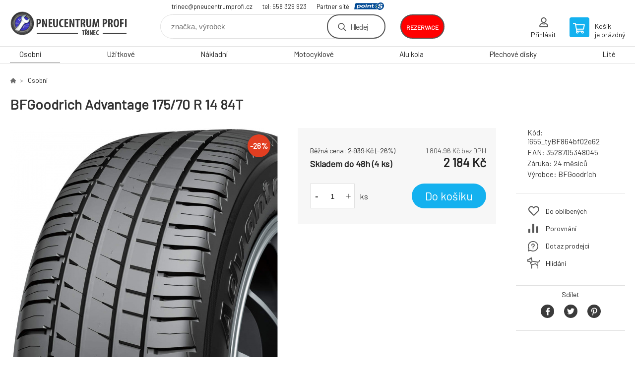

--- FILE ---
content_type: text/html; charset=utf-8
request_url: https://pneucentrumprofi.cz/bfgoodrich-advantage-175-70-r-14-84t-1/
body_size: 7608
content:
<!DOCTYPE html><html lang="cs"><head prefix="og: http://ogp.me/ns# fb: http://ogp.me/ns/fb#"><meta name="author" content="E-SHOP" data-binargon="{&quot;fce&quot;:&quot;6&quot;, &quot;id&quot;:&quot;53097&quot;, &quot;menaId&quot;:&quot;1&quot;, &quot;menaName&quot;:&quot;Kč&quot;, &quot;languageCode&quot;:&quot;cs-CZ&quot;, &quot;skindir&quot;:&quot;demoeshopkonfi&quot;, &quot;cmslang&quot;:&quot;1&quot;, &quot;langiso&quot;:&quot;cs&quot;, &quot;skinversion&quot;:1768900451, &quot;zemeProDoruceniISO&quot;:&quot;CZ&quot;}"><meta name="robots" content="index, follow, max-snippet:-1, max-image-preview:large"><meta http-equiv="content-type" content="text/html; charset=utf-8"><meta property="og:url" content="https://pneucentrumprofi.cz/bfgoodrich-advantage-175-70-r-14-84t-1/"/><meta property="og:site_name" content="https://pneucentrumprofi.cz"/><meta property="og:description" content="BFGoodrich Advantage 175/70 R 14 84T"/><meta property="og:title" content="BFGoodrich Advantage 175/70 R 14 84T"/><link rel="alternate" href="https://pneucentrumprofi.cz/bfgoodrich-advantage-175-70-r-14-84t-1/" hreflang="cs-CZ" />
  <link rel="image_src" href="https://pneucentrumprofi.cz/imgcache/4/9/pi655-tybf864bf02e62-BFGoodrich-Advantage_260_260_89018.jpg" />
  <meta property="og:type" content="product"/>
  <meta property="og:image" content="https://pneucentrumprofi.cz/imgcache/4/9/pi655-tybf864bf02e62-BFGoodrich-Advantage_260_260_89018.jpg"/>
 <meta name="description" content="BFGoodrich Advantage 175/70 R 14 84T">
<meta name="keywords" content="BFGoodrich Advantage 175/70 R 14 84T">
<meta name="audience" content="all">
<link rel="canonical" href="https://pneucentrumprofi.cz/bfgoodrich-advantage-175-70-r-14-84t-1/">

			<link rel="preconnect" href="https://fonts.googleapis.com"><link rel="dns-prefetch" href="https://fonts.googleapis.com"><link rel="preconnect" href="https://i.binargon.cz"><link rel="dns-prefetch" href="https://i.binargon.cz"><meta name="viewport" content="width=device-width,initial-scale=1"><title>BFGoodrich Advantage 175/70 R 14 84T - E-SHOP</title><link rel="stylesheet" href="/skin/version-1768900451/demoeshopkonfi/css-obecne.css" type="text/css"><link rel="stylesheet" href="/skin/version-1768900451/demoeshopkonfi/css-addons.css" type="text/css"><link rel="stylesheet" href="https://pneucentrumprofi.cz/skin/demoeshopkonfi/fancybox/jquery.fancybox.css" type="text/css" media="screen"><link href="https://fonts.googleapis.com/css?family=Barlow:wght@300;400;500;600;700&amp;display=swap&amp;subset=latin-ext" rel="stylesheet"><!--commonTemplates_head--><!--EO commonTemplates_head--></head><body class="cmsBody" data-ajax="0"><div class="mainContainer mainContainer--fce6"><header class="header header--default header--menu-enabled-true header--client-1"><div class="header__desktop"><div class="headerDefault"><a class="logo logo--custom logo--default" href="https://pneucentrumprofi.cz/" title="E-SHOP" role="banner" style="background-image: url(https://pneucentrumprofi.cz/imgcache/0/0/skin-demoeshopkonfi-logo-1_240_93_8442.png);">E-SHOP</a><section class="headerContact"><a class="headerContact__item headerContact__item--email" href="mailto:trinec@pneucentrumprofi.cz">trinec@pneucentrumprofi.cz</a><a class="headerContact__item headerContact__item--phone" href="tel:tel:%20558%20329%20923">tel: 558 329 923</a><div class="headerContact__partner">Partner sítě<a class="headerContact__logo" href="https://www.point-s.cz/" target="_blank"></a></div></section><form class="search search--default" action="https://pneucentrumprofi.cz/hledani/" method="post" role="search" id="js-search-form"><div class="search__container search__container--default"><input type="hidden" name="send" value="1"><input type="hidden" name="listpos" value="0"><input class="search__input search__input--default" type="text" name="as_search" placeholder="značka, výrobek" autocomplete="off" id="js-search-input"><button class="search__button search__button--default" type="submit">Hledej</button></div></form><div class="headerDefault__reservation"><a class="headerDefault__reservationButton" href="http://rezervace.pneucentrumprofi.cz/planovac/" target="_blank">rezervace</a></div><section class="userMenu userMenu--default"><a class="userMenu__item userMenu__item--signin js-fancy" href="#commonUserDialog" rel="nofollow"><div class="userMenu__icon userMenu__icon--signin"></div><div class="userMenu__title">Přihlásit</div></a></section><a class="cart cart--default" href="https://pneucentrumprofi.cz/pokladna/?objagree=0&amp;wtemp_krok=1" rel="nofollow"><div class="cart__icon cart__icon--cart"></div><div class="cart__text"><div class="cart__title">Košík</div><div class="cart__sum">je prázdný</div></div></a></div></div><div class="header__mobile"><section class="headerMobile"><a class="logo logo--custom logo--mobile" href="https://pneucentrumprofi.cz/" title="E-SHOP" role="banner" style="background-image: url(https://pneucentrumprofi.cz/imgcache/0/0/skin-demoeshopkonfi-logo-1_240_93_8442.png);">E-SHOP</a><form class="search search--mobile" action="https://pneucentrumprofi.cz/hledani/" method="post" role="search" id="js-search-form-mobile"><div class="search__container search__container--mobile"><input type="hidden" name="send" value="1"><input type="hidden" name="listpos" value="0"><input class="search__input search__input--mobile" type="text" name="as_search" placeholder="značka, výrobek" autocomplete="off" id="js-search-input-mobile"><button class="search__button search__button--mobile" type="submit">Hledej</button></div></form><div class="headerMobile__searchButton js-search-toggle">Hledej</div><a class="headerMobile__signInButton headerMobile__signInButton--signin js-fancy" href="#commonUserDialog"><div class="headerMobile__signInButton-icon"></div><div class="headerMobile__signInButton-title">Přihlásit</div></a><a class="headerMobile__reservation" href="http://rezervace.pneucentrumprofi.cz/planovac/" target="_blank"><div class="headerMobile__reservation-frame"><img class="headerMobile__reservation-icon" src="https://pneucentrumprofi.cz/skin/demoeshopkonfi/svg/calendar.svg" width="" height="" alt="" loading="lazy"></div><div class="headerMobile__reservation-text">rezervace</div></a><a class="cart cart--mobile" href="https://pneucentrumprofi.cz/pokladna/?objagree=0&amp;wtemp_krok=1" rel="nofollow"><div class="cart__icon cart__icon--cart"></div><div class="cart__text"><div class="cart__title">Košík</div><div class="cart__sum">je prázdný</div></div></a><div class="headerMobile__menuButton" id="js-menu-button">Menu</div></section></div></header><nav class="menu"><div class="menu__container menu__container--visibleOnDesktop-true menu__container--textpagesOnly-false" id="js-menu"><div class="menu__items" id="js-menu-items"><span class="menu__item menu__item--eshop menu__item--selected js-menu-item
                            " data-id="-2147483648"><a class="menu__link" href="https://pneucentrumprofi.cz/osobni/" title="Osobní" data-id="-2147483648">Osobní</a></span><span class="menu__item menu__item--eshop js-menu-item
                            " data-id="-2147483647"><a class="menu__link" href="https://pneucentrumprofi.cz/uzitkove/" title="Užitkové" data-id="-2147483647">Užitkové</a></span><span class="menu__item menu__item--eshop js-menu-item
                            " data-id="-2147483646"><a class="menu__link" href="https://pneucentrumprofi.cz/nakladni/" title="Nákladní" data-id="-2147483646">Nákladní</a></span><span class="menu__item menu__item--eshop js-menu-item
                            " data-id="-2147483645"><a class="menu__link" href="https://pneucentrumprofi.cz/motocyklove/" title="Motocyklové" data-id="-2147483645">Motocyklové</a></span><span class="menu__item menu__item--eshop js-menu-item
                            " data-id="-2147483644"><a class="menu__link" href="https://pneucentrumprofi.cz/alu-kola/" title="Alu kola" data-id="-2147483644">Alu kola</a></span><span class="menu__item menu__item--eshop js-menu-item
                            " data-id="-2147483643"><a class="menu__link" href="https://pneucentrumprofi.cz/plechove-disky/" title="Plechové disky" data-id="-2147483643">Plechové disky</a></span><span class="menu__item menu__item--eshop js-menu-item
                            " data-id="-2147483642"><a class="menu__link" href="https://pneucentrumprofi.cz/lite/" title="Lité" data-id="-2147483642">Lité</a></span></div><div class="menu__user" id="js-user-menu-mobile"><section class="userMenu userMenu--default"><a class="userMenu__item userMenu__item--signin js-fancy" href="#commonUserDialog" rel="nofollow"><div class="userMenu__icon userMenu__icon--signin"></div><div class="userMenu__title">Přihlásit</div></a></section></div><div class="menu__contact" id="js-contact-mobile"><section class="headerContact"><a class="headerContact__item headerContact__item--email" href="mailto:trinec@pneucentrumprofi.cz">trinec@pneucentrumprofi.cz</a><a class="headerContact__item headerContact__item--phone" href="tel:tel:%20558%20329%20923">tel: 558 329 923</a><div class="headerContact__partner">Partner sítě<a class="headerContact__logo" href="https://www.point-s.cz/" target="_blank"></a></div></section></div></div></nav><main class="containerCombined"><section class="fce6 fce6--columns-1" id="setbind-detail" data-enable-desc-change="false" data-setData='{"a":"https:\/\/pneucentrumprofi.cz","d3":0,"e":0,"cs":[{"a":1,"b":"Běžné zboží","c":"DEFAULT"},{"a":2,"b":"Novinka","c":"NEW"},{"a":3,"b":"Bazar","c":"BAZAR"},{"a":4,"b":"Akce","c":"AKCE"},{"a":5,"b":"Doporučujeme","c":"DOPORUCUJEME"}],"f":{"a":1,"b":"Kč"},"st":[1],"Sd":4,"j":"BFGoodrich Advantage 175\/70 R 14 84T","k":"53097","m":"i655_tyBF864bf02e62","n":"534804","o":"3528705348045","p":"https:\/\/pneucentrumprofi.cz\/imagegen.php?name=i655-tybf864bf02e62\/BFGoodrich-Advantage.jpg&amp;ftime=1696438983","q":1804.96,"r":2184,"s":2428.93,"t":2939,"x2":{"a":1,"b":"ks"},"x":{"a":"1","b":{"1":{"a":1,"b":"","c":"ks"},"2":{"a":2,"b":"","c":"g","d":2},"3":{"a":3,"b":"","c":"m","d":2},"4":{"a":4,"b":"","c":"cm","d":2},"5":{"a":5,"b":"","c":"kg","d":2}},"c":{}}}' data-setBindDiscountsCalc="0"><div class="fce6__top"><nav class="commonBreadcrumb"><a class="commonBreadcrumb__item commonBreadcrumb__item--first" href="https://pneucentrumprofi.cz" title="E-shop s pneu a disky"><span class="commonBreadcrumb__textHP"></span></a><a class="commonBreadcrumb__item commonBreadcrumb__item--regular" href="https://pneucentrumprofi.cz/osobni/" title="Osobní">Osobní</a><span class="commonBreadcrumb__item commonBreadcrumb__item--last" title="BFGoodrich Advantage 175/70 R 14 84T">BFGoodrich Advantage 175/70 R 14 84T</span></nav><h1 class="fce6__name" id="setbind-name">BFGoodrich Advantage 175/70 R 14 84T</h1></div><div class="fce6__left"><div class="mainImage mainImage--columns-1"><div id="js-fce6-mobile-gallery" data-zoom="default"><a class="mainImage__item js-fancy-thumbnail" data-fancybox-type="image" data-fancybox-group="thumbnails" target="_blank" title="" href="https://pneucentrumprofi.cz/imgcache/4/9/pi655-tybf864bf02e62-BFGoodrich-Advantage_-1_-1_89018.jpg"><div class="mainImage__labelsLeft"><div id="setbind-labels-node"><div id="setbind-labels"></div></div></div><div class="mainImage__labelsRight"><div class="mainImage__discount" id="setbind-savings-percent-node-1" style="display:flex;">
						-<span id="setbind-savings-percent-1">26</span>%
					</div></div><img class="mainImage__image" id="setbind-image" width="540" height="540" title="BFGoodrich Advantage 175/70 R 14 84T" alt="BFGoodrich Advantage 175/70 R 14 84T" loading="lazy" src="https://pneucentrumprofi.cz/imgcache/4/9/pi655-tybf864bf02e62-BFGoodrich-Advantage_540_540_89018.jpg"></a></div></div></div><form class="fce6__center" method="post" action="https://pneucentrumprofi.cz/bfgoodrich-advantage-175-70-r-14-84t-1/"><input name="nakup" type="hidden" value="53097" id="setbind-product-id"><div class="fce6__purchaseBox" id="setbind-cart-node"><div class="flexContainer"><div class="fce6__priceBefore" id="setbind-price-vat-before-node"><span class="fce6__priceBeforeTitle">Běžná cena:
								</span><span class="fce6__priceBeforeStroke"><span class="fce6__priceBeforeValue" id="setbind-price-vat-before">2 939</span> <span class="fce6__priceBeforeCurrency">Kč</span></span><span class="fce6__priceBeforePercentContainer">
									(-<span class="fce6__priceBeforePercent" id="setbind-savings-percent-2">26</span>%)
								</span></div><div class="fce6__priceTaxExcluded"><span id="setbind-price-tax-excluded">1 804.96</span> Kč bez DPH</div></div><div class="fce6__referenceUnit"><div class="cMernaJednotka cMernaJednotka--detail" style="display:none;" id="setbind-mernaJednotka-node"><span class="cMernaJednotka__cenaS" id="setbind-mernaJednotka-cenaS"></span><span class="cMernaJednotka__mena">Kč</span><span class="cMernaJednotka__oddelovac">/</span><span class="cMernaJednotka__value" id="setbind-mernaJednotka-value"></span><span class="cMernaJednotka__unit" id="setbind-mernaJednotka-unit"></span></div></div><div class="flexContainer flexContainer--baseline"><div class="availability"><div>Skladem do 48h (4 ks)</div></div><div class="fce6__priceTaxIncluded"><span id="setbind-price-tax-included">2 184</span> Kč</div></div><div class="fce6__purchaseControl"><div class="fce6AmountUnit"><section class="amountInput js-amount-input"><button class="amountInput__button amountInput__button--minus" type="button" id="setbind-minus">-</button><input class="amountInput__input" name="ks" value="1" id="setbind-amount" type="text"><button class="amountInput__button amountInput__button--plus" type="button" id="setbind-plus">+</button></section><div class="fce6AmountUnit__unitSelect"><div class="unitSelect unitSelect--unit" id="setbind-cart-unit-name">ks</div></div></div><button class="fce6__buttonBuy" id="setbind-submit" data-pen="false">Do košíku</button></div></div><div class="fce6__cartUnitContainer" id="setbind-cart-unit-node"><div class="fce6__cartUnitTitle">Vyberte si zvýhodněné balení</div><div id="setbind-cart-unit-table"></div></div><div class="fce6__purchaseBox fce6__purchaseBox--error" id="setbind-error"></div><div class="fce6__quantityDiscounts" id="setbind-discounts-node"><div class="fce6__quantityDiscountsTitle">Množstevní slevy</div><div class="fce6__quantityDiscountsTable" id="setbind-discounts-table"></div></div></form><div class="fce6__right"><div class="fce6__rightContainer fce6__rightContainer--info"><div class="fce6__table"><div class="fce6__row fce6__row--code"><span class="fce6__rowLabel">Kód:
							</span><span class="fce6__rowValue" id="setbind-code">i655_tyBF864bf02e62</span></div><div class="fce6__row fce6__row--ean"><span class="fce6__rowLabel">EAN:
							</span><span class="fce6__rowValue" id="setbind-ean">3528705348045</span></div><div class="fce6__row fce6__row--warranty"><span class="fce6__rowLabel">Záruka:
							</span><span class="fce6__rowValue">24 měsíců</span></div><div class="fce6__row fce6__row--producer"><span class="fce6__rowLabel">Výrobce:
							</span><a class="fce6__rowValue fce6__rowValue--link" href="https://pneucentrumprofi.cz/bfgoodrich/" title="BFGoodrich">BFGoodrich</a></div></div></div><div class="fce6__rightContainer fce6__rightContainer--links"><div class="fce6RightLinks"><a class="fce6RightLinks-item fce6RightLinks-item--favourites" href="https://pneucentrumprofi.cz/bfgoodrich-advantage-175-70-r-14-84t-1/?createfav=53097" rel="nofollow">Do oblíbených</a><a class="fce6RightLinks-item fce6RightLinks-item--comparison" href="https://pneucentrumprofi.cz/bfgoodrich-advantage-175-70-r-14-84t-1/?pridatporovnani=53097" rel="nofollow">Porovnání</a><a class="fce6RightLinks-item fce6RightLinks-item--question js-fancy" href="#js-question-form" rel="nofollow">Dotaz prodejci</a><a class="fce6RightLinks-item fce6RightLinks-item--watchdog js-fancy" href="#js-watchdog-form" rel="nofollow">Hlídání</a></div></div><div class="fce6__rightContainer fce6__rightContainer--share"><section class="share"><div class="share__text">Sdílet</div><div class="share__buttons"><a class="share__button share__button--facebook" href="https://www.facebook.com/sharer/sharer.php?u=https://pneucentrumprofi.cz/bfgoodrich-advantage-175-70-r-14-84t-1/&amp;display=popup&amp;ref=plugin&amp;src=share_button" onclick="return !window.open(this.href, 'Facebook', 'width=640,height=580')" rel="nofollow"></a><a class="share__button share__button--twitter" href="https://twitter.com/intent/tweet?url=https://pneucentrumprofi.cz/bfgoodrich-advantage-175-70-r-14-84t-1/" onclick="return !window.open(this.href, 'Twitter', 'width=640,height=580')" rel="nofollow"></a><a class="share__button share__button--pinterest" href="//www.pinterest.com/pin/create/button/?url==https://pneucentrumprofi.cz/bfgoodrich-advantage-175-70-r-14-84t-1/" onclick="return !window.open(this.href, 'Pinterest', 'width=640,height=580')" rel="nofollow"></a></div></section></div></div><div class="fce6__bottom"><section class="tabs" id="js-fce6-tabs"><div class="tabs__head js-tabs-head"><div class="tabs__headItem js-tabs-head-item" id="js-tabs-head-item-description">Popis a parametry</div><div class="tabs__headItem js-tabs-head-item" id="js-tabs-head-item-reviews">Recenze (0)
                </div></div><div class="tabs__body js-tabs-body"><div class="tabs__bodyItem js-tabs-body-item"><div class="tabs__descriptionContainer flexContainer flexContainer--spaceBetween"><div class="fce6__description fce6__description--parameters-true typography typography--fce6"><h2 class="fce6__secondaryHeading">BFGoodrich Advantage 175/70 R 14 84T</h2><div id="setbind-description-default"></div></div><div class="fce6__parameters fce6__parameters--wide-false"><div class="fce6__paramsHeading">Parametry<a class="fce6__compare" href="https://pneucentrumprofi.cz/bfgoodrich-advantage-175-70-r-14-84t-1/?pridatporovnani=53097" rel="nofollow">Porovnání</a></div><div class="fce6__params fce6__params--wide-false"><div class="fce6__param"><div class="fce6__paramLeft">Dezen</div><div class="fce6__paramRight">Advantage</div></div><div class="fce6__param"><div class="fce6__paramLeft">Šířka</div><div class="fce6__paramRight">175</div></div><div class="fce6__param"><div class="fce6__paramLeft">Profil</div><div class="fce6__paramRight">70</div></div><div class="fce6__param"><div class="fce6__paramLeft">Konstrukce</div><div class="fce6__paramRight">R</div></div><div class="fce6__param"><div class="fce6__paramLeft">Průměr</div><div class="fce6__paramRight">14</div></div><div class="fce6__param"><div class="fce6__paramLeft">Hmotnostní index</div><div class="fce6__paramRight">84</div></div><div class="fce6__param"><div class="fce6__paramLeft">Rychlostní index</div><div class="fce6__paramRight">T</div></div><div class="fce6__param"><div class="fce6__paramLeft">Období</div><div class="fce6__paramRight">Letní</div></div><div class="fce6__param"><div class="fce6__paramLeft">Kategorie zboží</div><div class="fce6__paramRight">Pneumatiky</div></div><div class="fce6__param"><div class="fce6__paramLeft">Dojezdová</div><div class="fce6__paramRight">ne</div></div><div class="fce6__param"><div class="fce6__paramLeft">Protektor</div><div class="fce6__paramRight">ne</div></div><div class="fce6__param"><div class="fce6__paramLeft">Valivý odpor</div><div class="fce6__paramRight">D</div></div><div class="fce6__param"><div class="fce6__paramLeft">Přilnavost na mokru</div><div class="fce6__paramRight">C</div></div><div class="fce6__param"><div class="fce6__paramLeft">Hluk tř.</div><div class="fce6__paramRight">B</div></div><div class="fce6__param"><div class="fce6__paramLeft">Hlučnost</div><div class="fce6__paramRight">69</div></div><div class="fce6__param"><div class="fce6__paramLeft">Hmotnost</div><div class="fce6__paramRight">7.177</div></div><div class="fce6__param"><div class="fce6__paramLeft">Třída značky</div><div class="fce6__paramRight">Střed</div></div><div class="fce6__param"><div class="fce6__paramLeft">Kategorie vozu</div><div class="fce6__paramRight">Osobní</div></div></div></div></div></div><div class="tabs__bodyItem js-tabs-body-item"><div class="fce6__noReviewsYet">Produkt zatím nehodnocen</div><div class="flexContainer flexContainer--center"><a class="fce6__addReviewButton js-fancy" href="#js-add-review">Přidat recenzi</a></div><form class="addReview" method="post" action="https://pneucentrumprofi.cz/bfgoodrich-advantage-175-70-r-14-84t-1/" id="js-add-review"><input name="recenzeData[53097][recenzeHodnoceniProcenta]" type="hidden" value="100" id="js-add-review-percent"><input type="hidden" name="prodId" value="53097"><input type="hidden" name="addRecenze" value="1"><label class="addReview__label">Text recenze</label><textarea class="addReview__textarea" name="recenzeData[53097][recenze_text]"></textarea><label class="addReview__label">Klady</label><textarea class="addReview__textarea" name="recenzeData[53097][recenzeTextPositivni]"></textarea><label class="addReview__label">Zápory</label><textarea class="addReview__textarea" name="recenzeData[53097][recenzeTextNegativni]"></textarea><div class="flexContainer flexContainer--center"><div class="addReview__stars"><div class="addReview__stars addReview__stars--inner" id="js-stars-inner"></div><div class="addReview__starsItems"><div class="addReview__starsItem js-add-review-star" data-star="1"></div><div class="addReview__starsItem js-add-review-star" data-star="2"></div><div class="addReview__starsItem js-add-review-star" data-star="3"></div><div class="addReview__starsItem js-add-review-star" data-star="4"></div><div class="addReview__starsItem js-add-review-star" data-star="5"></div></div></div></div><div class="flexContainer flexContainer--center"><button class="addReview__button" type="submit">Přidat recenzi</button></div></form></div></div></section></div><div class="fce6__questionForm" id="js-question-form"><div class="moreInfoForm"><h1 class="moreInfoForm__main-title">BFGoodrich Advantage 175/70 R 14 84T</h1><form id="questionForm" class="moreInfoForm__form" method="post" action="https://pneucentrumprofi.cz/bfgoodrich-advantage-175-70-r-14-84t-1/" autocomplete="on"><div class="moreInfoForm__row"><label for="stiz_mail" class="moreInfoForm__label">E-mail</label><div class="moreInfoForm__value"><input type="email" class="moreInfoForm__input" id="stiz_mail" name="infoobratem" value="@" autocomplete="email" required="true" pattern="^\s*[^@\s]+@(\w+(-\w+)*\.)+[a-zA-Z]{2,63}\s*$"><div class="moreInfoForm__validation"><div class="validation" id="validation_stiz_mail"><div class="validation__icon"></div>Email, na který Vám přijde odpověď</div></div></div></div><div class="moreInfoForm__row"><label for="stiz_tel" class="moreInfoForm__label">Telefon</label><div class="moreInfoForm__value"><input type="tel" class="moreInfoForm__input" name="infoobratem3" id="stiz_tel" value="+420" autocomplete="tel" required="true" pattern="^(([+]|00)(\s*[0-9]){1,4}){0,1}(\s*[0-9]){9,10}$"><div class="moreInfoForm__validation"><div class="validation" id="validation_stiz_tel"><div class="validation__icon"></div>Zadejte kontaktní telefon</div></div></div></div><div class="moreInfoForm__row moreInfoForm__row--message"><label for="stiz_text" class="moreInfoForm__label">Vzkaz</label><div class="moreInfoForm__value"><textarea name="infoobratem2" class="moreInfoForm__textarea" id="stiz_text" required="true" pattern=".*[\S]{2,}.*"></textarea><div class="moreInfoForm__validation"><div class="validation" id="validation_stiz_text"><div class="validation__icon"></div>Vaše přání, alespoň 3 znaků</div></div></div></div><div class="moreInfoForm__captcha"><div class="moreInfoForm__captcha-google"><input data-binargon="commonReCaptcha" type="hidden" autocomplete="off" name="recaptchaResponse" id="recaptchaResponse" class="js-commonReCaptcha-response"><div style="display: none;"><input type="hidden" name="infoobratemcaptcha" id="infoobratemcaptcha" value="1"></div></div></div><div class="moreInfoForm__buttons-wrapper"><a href="/" title="Zpět do eshopu" class="moreInfoForm__back">Zpět do eshopu</a><button type="submit" class="moreInfoForm__send">Odeslat</button></div></form></div></div><div class="fce6__watchDogForm" id="js-watchdog-form"><div data-binargon="commonWatchDog" class="commonWatchDog commonWatchDog--common-popup-false"><form name="pes" id="pes" method="post" action="https://pneucentrumprofi.cz/bfgoodrich-advantage-175-70-r-14-84t-1/"><input type="hidden" name="haf" value="1" id="id_commonWatchDog_hidden_haf"><div class="commonWatchDog__title">Hlídání produktu</div><input type="hidden" name="detail" id="id_commonWatchDog_hidden_detail" value="53097"><div class="commonWatchDog__text">Zadejte podmínky a email, na který chcete poslat zprávu při splnění těchto podmínek</div><div class="commonWatchDog__body"><div class="commonWatchDog__body__inner"><div class="commonWatchDog__row"><input type="checkbox" name="haf_sklad" id="haf_sklad" class="commonWatchDog__input js-commonWatchDog-checkbox"><label for="haf_sklad" class="commonWatchDog__label">Produkt bude skladem</label></div><div class="commonWatchDog__row"><input type="checkbox" name="haf_cena" id="haf_cena2sdph" class="commonWatchDog__input js-commonWatchDog-checkbox"><label for="haf_cena2sdph" class="commonWatchDog__label">Pokud cena klesne pod</label><div class="commonWatchDog__price-input"><input type="number" class="commonWatchDog__input js-haf_cena2sdph_input" name="haf_cena2sdph" value="2184"></div>Kč</div><div class="commonWatchDog__row"><input type="checkbox" name="haf_cena3" id="haf_cena3" class="commonWatchDog__input js-commonWatchDog-checkbox" checked><label for="haf_cena3" class="commonWatchDog__label">Při každé změně ceny</label></div><div class="commonWatchDog__row commonWatchDog__row--email"><label for="haf_mail" class="commonWatchDog__label commonWatchDog__label--email">Pošlete zprávu na můj email</label><input class="commonWatchDog__input" type="email" name="haf_mail" id="haf_mail" pattern=".*[\S]{2,}.*" required="true" value="@"></div></div></div><div class="commonWatchDog__footer"><div class="commonWatchDog__captcha"><input data-binargon="commonReCaptcha" type="hidden" autocomplete="off" name="recaptchaResponse" id="recaptchaResponse" class="js-commonReCaptcha-response"><div style="display: none;"><input type="hidden" name="" id="" value="1"></div></div><div class="commonWatchDog__button"><button class="btn" type="submit">Hlídat</button></div></div></form></div></div></section></main><section class="newsletter newsletter--fce6"><div class="newsletter__container"><div class="newsletter__text">Slevy a novinky e-mailem</div><form class="newsletter__form" method="post" action="https://pneucentrumprofi.cz/bfgoodrich-advantage-175-70-r-14-84t-1/" id="js-newsletter"><input type="hidden" name="recaptchaResponse" id="recaptchaResponse"><input class="newsletter__input" type="email" name="enov" placeholder="@" required="true"><button class="newsletter__button" type="submit"><span class="newsletter__buttonText newsletter__buttonText--1">Chci</span><span class="newsletter__buttonText newsletter__buttonText--2">odebírat</span></button></form><div class="newsletter__contact"><a class="newsletter__link newsletter__link--email" href="mailto:trinec@pneucentrumprofi.cz" rel="nofollow">trinec@pneucentrumprofi.cz</a><a class="newsletter__link newsletter__link--phone" href="tel:tel:%20558%20329%20923" rel="nofollow">tel: 558 329 923</a></div></div></section><section class="preFooter preFooter--fce6"><div class="preFooter__content"><div class="preFooter__logo"><a class="logo logo--custom logo--footer" href="https://pneucentrumprofi.cz/" title="E-SHOP" role="banner" style="background-image: url(https://pneucentrumprofi.cz/imgcache/0/0/skin-demoeshopkonfi-logo-1_240_93_8442.png);">E-SHOP</a></div><address class="preFooter__address">PNEUCENTRUM PROFI s.r.o.<br>Bruzovská 3270<br>738 01 Frýdek-Místek<br>Česká Republika<br>IČO: 26832194<br>DIČ: CZ26832194</address><div class="preFooter__textpages"><div class="preFooter__textpagesColumn preFooter__textpagesColumn--1"><div class="preFooter__textpagesButton js-prefooter-textpages-button" data-id="1"><span class="preFooter__mobileOnly">Další informace</span></div><ul class="footerTextpages footerTextpages--default js-footerTextpages" data-id="1"><li class="footerTextpages__item footerTextpages__item--warrantyClaim"><a href="https://pneucentrumprofi.cz/reklamace/" title="Reklamace" class="footerTextpages__link ">Reklamace</a></li><li class="footerTextpages__item footerTextpages__item--reviews"><a href="https://pneucentrumprofi.cz/recenze/" title="Recenze" class="footerTextpages__link ">Recenze</a></li></ul></div><div class="preFooter__textpagesColumn preFooter__textpagesColumn--2"><div class="preFooter__textpagesButton js-prefooter-textpages-button" data-id="2"><span class="preFooter__mobileOnly">Textové stránky</span></div><ul class="footerTextpages footerTextpages--default js-footerTextpages" data-id="2"><li class="footerTextpages__item footerTextpages__item--TXTOBCH"><a href="https://pneucentrumprofi.cz/obchodni-podminky/" title="Obchodní podmínky" class="footerTextpages__link ">Obchodní podmínky</a></li><li class="footerTextpages__item"><a href="https://pneucentrumprofi.cz/mimosoudni-reseni-spotrebitelskych-sporu/" title="Mimosoudní řešení spotřebitelských sporů" class="footerTextpages__link ">Mimosoudní řešení spotřebitelských sporů</a></li><li class="footerTextpages__item"><a href="https://pneucentrumprofi.cz/gdpr-ochrana-osobnich-udaju/" title="GDPR - Ochrana osobních údajů" class="footerTextpages__link ">GDPR - Ochrana osobních údajů</a></li><li class="footerTextpages__item"><a href="https://pneucentrumprofi.cz/gdpr-kamerovy-system/" title="GDPR - Kamerový systém" class="footerTextpages__link ">GDPR - Kamerový systém</a></li></ul></div></div><section class="social"></section><div class="preFooter__payments"></div></div></section><footer class="footer footer--fce6"><div class="footer__copyright"><span>Copyright © 2026 PNEUCENTRUM PROFI s.r.o. </span><span>Všechna práva vyhrazena.</span></div><div class="footer__binargon"><a target="_blank" href="https://www.binargon.cz/eshop/" title="Tvorba a pronájem eshopů">Tvorba a pronájem eshopů</a> <a target="_blank" title="Binargon – www prezentace, informační systémy a internetové obchody" href="https://www.binargon.cz/">BINARGON.cz</a> - <a href="https://pneucentrumprofi.cz/sitemap/" title="">Mapa stránek</a></div><div class="footer__captcha" id="binargonRecaptchaBadge"></div><script type="text/javascript" src="/admin/js/binargon.recaptchaBadge.js" async="true" defer></script></footer></div><script type="text/javascript" src="/admin/js/index.php?load=jquery,jquery.fancybox.pack,glide,forms,range4,slick,binargon.whisperer,ajaxcontroll,binargon.cEssoxKalkulacka,binargon.cDeliveryClass,binargon.produktDetailClass,montanus.tabs,binargon.cVelikostniTabulky"></script><script type="text/javascript" src="https://pneucentrumprofi.cz/version-1768900315/indexjs_6_1_demoeshopkonfi.js"></script><div class="commonUserDialog commonUserDialog--common-popup-false" id="commonUserDialog" style="display:none;"><div class="commonUserDialog__loginForm"><div class="commonUserDialog__loginForm__title">Přihlášení</div><form method="post" action="https://pneucentrumprofi.cz/bfgoodrich-advantage-175-70-r-14-84t-1/" class="commonUserDialog__loginForm__form"><input type="hidden" name="loging" value="1"><div class="commonUserDialog__loginForm__row"><label class="commonUserDialog__loginForm__label commonUserDialog__loginForm__label--name">Uživatelské jméno:</label><input class="commonUserDialog__loginForm__input commonUserDialog__loginForm__input--name input" type="text" name="log_new" value="" autocomplete="username"></div><div class="commonUserDialog__loginForm__row"><label class="commonUserDialog__loginForm__label commonUserDialog__loginForm__label--password">Heslo:</label><input class="commonUserDialog__loginForm__input commonUserDialog__loginForm__input--password input" type="password" name="pass_new" value="" autocomplete="current-password"></div><div class="commonUserDialog__loginForm__row commonUserDialog__loginForm__row--buttonsWrap"><a class="commonUserDialog__loginForm__forgottenHref" href="https://pneucentrumprofi.cz/prihlaseni/">Zapomenuté heslo</a><button class="commonUserDialog__loginForm__button button" type="submit">Přihlásit</button></div><div class="commonUserDialog__loginForm__row commonUserDialog__loginForm__row--facebook"></div><div class="commonUserDialog__loginForm__row commonUserDialog__loginForm__row--register"><span class="commonUserDialog__loginForm__registrationDesc">Nemáte ještě účet?<a class="commonUserDialog__loginForm__registrationHref" href="https://pneucentrumprofi.cz/registrace/">Zaregistrujte se</a><span class="commonUserDialog__loginForm__registrationDot">.</span></span></div></form></div></div><!--commonTemplates (začátek)--><script data-binargon="common_json-ld (detail)" type="application/ld+json">{"@context":"http://schema.org/","@type":"Product","sku":"i655_tyBF864bf02e62","name":"BFGoodrich Advantage 175\/70 R 14 84T","image":["https:\/\/pneucentrumprofi.cz\/imagegen.php?name=i655-tybf864bf02e62\/BFGoodrich-Advantage.jpg"],"description":"","gtin13":"3528705348045","manufacturer":"BFGoodrich","brand":{"@type":"Brand","name":"BFGoodrich"},"category":"Osobní","weight":"7.177","isRelatedTo":[],"isSimilarTo":[],"offers":{"@type":"Offer","price":"2184","priceValidUntil":"2026-01-26","itemCondition":"http://schema.org/NewCondition","priceCurrency":"CZK","availability":"http:\/\/schema.org\/InStock","url":"https://pneucentrumprofi.cz/bfgoodrich-advantage-175-70-r-14-84t-1/"}}</script><script data-binargon="common_json-ld (breadcrumb)" type="application/ld+json">{"@context":"http://schema.org","@type":"BreadcrumbList","itemListElement": [{"@type":"ListItem","position": 1,"item":{"@id":"https:\/\/pneucentrumprofi.cz","name":"E-SHOP","image":""}},{"@type":"ListItem","position": 2,"item":{"@id":"https:\/\/pneucentrumprofi.cz\/osobni\/","name":"Osobní","image":"https:\/\/pneucentrumprofi.cz\/publicdoc\/kat-osobni-2.jpg"}},{"@type":"ListItem","position": 3,"item":{"@id":"https:\/\/pneucentrumprofi.cz\/bfgoodrich-advantage-175-70-r-14-84t-1\/","name":"BFGoodrich Advantage 175\/70 R 14 84T","image":"https:\/\/pneucentrumprofi.cz\/imagegen.php?autoimage=i655-tybf864bf02e62"}}]}</script><!--commonTemplates (konec)--></body></html>


--- FILE ---
content_type: text/html; charset=utf-8
request_url: https://www.google.com/recaptcha/api2/anchor?ar=1&k=6Leyl10lAAAAAKvS1pcfTc4926xY0ncAoB2SJb3T&co=aHR0cHM6Ly9wbmV1Y2VudHJ1bXByb2ZpLmN6OjQ0Mw..&hl=en&v=PoyoqOPhxBO7pBk68S4YbpHZ&size=invisible&anchor-ms=20000&execute-ms=30000&cb=e2cmf2wda4hg
body_size: 48489
content:
<!DOCTYPE HTML><html dir="ltr" lang="en"><head><meta http-equiv="Content-Type" content="text/html; charset=UTF-8">
<meta http-equiv="X-UA-Compatible" content="IE=edge">
<title>reCAPTCHA</title>
<style type="text/css">
/* cyrillic-ext */
@font-face {
  font-family: 'Roboto';
  font-style: normal;
  font-weight: 400;
  font-stretch: 100%;
  src: url(//fonts.gstatic.com/s/roboto/v48/KFO7CnqEu92Fr1ME7kSn66aGLdTylUAMa3GUBHMdazTgWw.woff2) format('woff2');
  unicode-range: U+0460-052F, U+1C80-1C8A, U+20B4, U+2DE0-2DFF, U+A640-A69F, U+FE2E-FE2F;
}
/* cyrillic */
@font-face {
  font-family: 'Roboto';
  font-style: normal;
  font-weight: 400;
  font-stretch: 100%;
  src: url(//fonts.gstatic.com/s/roboto/v48/KFO7CnqEu92Fr1ME7kSn66aGLdTylUAMa3iUBHMdazTgWw.woff2) format('woff2');
  unicode-range: U+0301, U+0400-045F, U+0490-0491, U+04B0-04B1, U+2116;
}
/* greek-ext */
@font-face {
  font-family: 'Roboto';
  font-style: normal;
  font-weight: 400;
  font-stretch: 100%;
  src: url(//fonts.gstatic.com/s/roboto/v48/KFO7CnqEu92Fr1ME7kSn66aGLdTylUAMa3CUBHMdazTgWw.woff2) format('woff2');
  unicode-range: U+1F00-1FFF;
}
/* greek */
@font-face {
  font-family: 'Roboto';
  font-style: normal;
  font-weight: 400;
  font-stretch: 100%;
  src: url(//fonts.gstatic.com/s/roboto/v48/KFO7CnqEu92Fr1ME7kSn66aGLdTylUAMa3-UBHMdazTgWw.woff2) format('woff2');
  unicode-range: U+0370-0377, U+037A-037F, U+0384-038A, U+038C, U+038E-03A1, U+03A3-03FF;
}
/* math */
@font-face {
  font-family: 'Roboto';
  font-style: normal;
  font-weight: 400;
  font-stretch: 100%;
  src: url(//fonts.gstatic.com/s/roboto/v48/KFO7CnqEu92Fr1ME7kSn66aGLdTylUAMawCUBHMdazTgWw.woff2) format('woff2');
  unicode-range: U+0302-0303, U+0305, U+0307-0308, U+0310, U+0312, U+0315, U+031A, U+0326-0327, U+032C, U+032F-0330, U+0332-0333, U+0338, U+033A, U+0346, U+034D, U+0391-03A1, U+03A3-03A9, U+03B1-03C9, U+03D1, U+03D5-03D6, U+03F0-03F1, U+03F4-03F5, U+2016-2017, U+2034-2038, U+203C, U+2040, U+2043, U+2047, U+2050, U+2057, U+205F, U+2070-2071, U+2074-208E, U+2090-209C, U+20D0-20DC, U+20E1, U+20E5-20EF, U+2100-2112, U+2114-2115, U+2117-2121, U+2123-214F, U+2190, U+2192, U+2194-21AE, U+21B0-21E5, U+21F1-21F2, U+21F4-2211, U+2213-2214, U+2216-22FF, U+2308-230B, U+2310, U+2319, U+231C-2321, U+2336-237A, U+237C, U+2395, U+239B-23B7, U+23D0, U+23DC-23E1, U+2474-2475, U+25AF, U+25B3, U+25B7, U+25BD, U+25C1, U+25CA, U+25CC, U+25FB, U+266D-266F, U+27C0-27FF, U+2900-2AFF, U+2B0E-2B11, U+2B30-2B4C, U+2BFE, U+3030, U+FF5B, U+FF5D, U+1D400-1D7FF, U+1EE00-1EEFF;
}
/* symbols */
@font-face {
  font-family: 'Roboto';
  font-style: normal;
  font-weight: 400;
  font-stretch: 100%;
  src: url(//fonts.gstatic.com/s/roboto/v48/KFO7CnqEu92Fr1ME7kSn66aGLdTylUAMaxKUBHMdazTgWw.woff2) format('woff2');
  unicode-range: U+0001-000C, U+000E-001F, U+007F-009F, U+20DD-20E0, U+20E2-20E4, U+2150-218F, U+2190, U+2192, U+2194-2199, U+21AF, U+21E6-21F0, U+21F3, U+2218-2219, U+2299, U+22C4-22C6, U+2300-243F, U+2440-244A, U+2460-24FF, U+25A0-27BF, U+2800-28FF, U+2921-2922, U+2981, U+29BF, U+29EB, U+2B00-2BFF, U+4DC0-4DFF, U+FFF9-FFFB, U+10140-1018E, U+10190-1019C, U+101A0, U+101D0-101FD, U+102E0-102FB, U+10E60-10E7E, U+1D2C0-1D2D3, U+1D2E0-1D37F, U+1F000-1F0FF, U+1F100-1F1AD, U+1F1E6-1F1FF, U+1F30D-1F30F, U+1F315, U+1F31C, U+1F31E, U+1F320-1F32C, U+1F336, U+1F378, U+1F37D, U+1F382, U+1F393-1F39F, U+1F3A7-1F3A8, U+1F3AC-1F3AF, U+1F3C2, U+1F3C4-1F3C6, U+1F3CA-1F3CE, U+1F3D4-1F3E0, U+1F3ED, U+1F3F1-1F3F3, U+1F3F5-1F3F7, U+1F408, U+1F415, U+1F41F, U+1F426, U+1F43F, U+1F441-1F442, U+1F444, U+1F446-1F449, U+1F44C-1F44E, U+1F453, U+1F46A, U+1F47D, U+1F4A3, U+1F4B0, U+1F4B3, U+1F4B9, U+1F4BB, U+1F4BF, U+1F4C8-1F4CB, U+1F4D6, U+1F4DA, U+1F4DF, U+1F4E3-1F4E6, U+1F4EA-1F4ED, U+1F4F7, U+1F4F9-1F4FB, U+1F4FD-1F4FE, U+1F503, U+1F507-1F50B, U+1F50D, U+1F512-1F513, U+1F53E-1F54A, U+1F54F-1F5FA, U+1F610, U+1F650-1F67F, U+1F687, U+1F68D, U+1F691, U+1F694, U+1F698, U+1F6AD, U+1F6B2, U+1F6B9-1F6BA, U+1F6BC, U+1F6C6-1F6CF, U+1F6D3-1F6D7, U+1F6E0-1F6EA, U+1F6F0-1F6F3, U+1F6F7-1F6FC, U+1F700-1F7FF, U+1F800-1F80B, U+1F810-1F847, U+1F850-1F859, U+1F860-1F887, U+1F890-1F8AD, U+1F8B0-1F8BB, U+1F8C0-1F8C1, U+1F900-1F90B, U+1F93B, U+1F946, U+1F984, U+1F996, U+1F9E9, U+1FA00-1FA6F, U+1FA70-1FA7C, U+1FA80-1FA89, U+1FA8F-1FAC6, U+1FACE-1FADC, U+1FADF-1FAE9, U+1FAF0-1FAF8, U+1FB00-1FBFF;
}
/* vietnamese */
@font-face {
  font-family: 'Roboto';
  font-style: normal;
  font-weight: 400;
  font-stretch: 100%;
  src: url(//fonts.gstatic.com/s/roboto/v48/KFO7CnqEu92Fr1ME7kSn66aGLdTylUAMa3OUBHMdazTgWw.woff2) format('woff2');
  unicode-range: U+0102-0103, U+0110-0111, U+0128-0129, U+0168-0169, U+01A0-01A1, U+01AF-01B0, U+0300-0301, U+0303-0304, U+0308-0309, U+0323, U+0329, U+1EA0-1EF9, U+20AB;
}
/* latin-ext */
@font-face {
  font-family: 'Roboto';
  font-style: normal;
  font-weight: 400;
  font-stretch: 100%;
  src: url(//fonts.gstatic.com/s/roboto/v48/KFO7CnqEu92Fr1ME7kSn66aGLdTylUAMa3KUBHMdazTgWw.woff2) format('woff2');
  unicode-range: U+0100-02BA, U+02BD-02C5, U+02C7-02CC, U+02CE-02D7, U+02DD-02FF, U+0304, U+0308, U+0329, U+1D00-1DBF, U+1E00-1E9F, U+1EF2-1EFF, U+2020, U+20A0-20AB, U+20AD-20C0, U+2113, U+2C60-2C7F, U+A720-A7FF;
}
/* latin */
@font-face {
  font-family: 'Roboto';
  font-style: normal;
  font-weight: 400;
  font-stretch: 100%;
  src: url(//fonts.gstatic.com/s/roboto/v48/KFO7CnqEu92Fr1ME7kSn66aGLdTylUAMa3yUBHMdazQ.woff2) format('woff2');
  unicode-range: U+0000-00FF, U+0131, U+0152-0153, U+02BB-02BC, U+02C6, U+02DA, U+02DC, U+0304, U+0308, U+0329, U+2000-206F, U+20AC, U+2122, U+2191, U+2193, U+2212, U+2215, U+FEFF, U+FFFD;
}
/* cyrillic-ext */
@font-face {
  font-family: 'Roboto';
  font-style: normal;
  font-weight: 500;
  font-stretch: 100%;
  src: url(//fonts.gstatic.com/s/roboto/v48/KFO7CnqEu92Fr1ME7kSn66aGLdTylUAMa3GUBHMdazTgWw.woff2) format('woff2');
  unicode-range: U+0460-052F, U+1C80-1C8A, U+20B4, U+2DE0-2DFF, U+A640-A69F, U+FE2E-FE2F;
}
/* cyrillic */
@font-face {
  font-family: 'Roboto';
  font-style: normal;
  font-weight: 500;
  font-stretch: 100%;
  src: url(//fonts.gstatic.com/s/roboto/v48/KFO7CnqEu92Fr1ME7kSn66aGLdTylUAMa3iUBHMdazTgWw.woff2) format('woff2');
  unicode-range: U+0301, U+0400-045F, U+0490-0491, U+04B0-04B1, U+2116;
}
/* greek-ext */
@font-face {
  font-family: 'Roboto';
  font-style: normal;
  font-weight: 500;
  font-stretch: 100%;
  src: url(//fonts.gstatic.com/s/roboto/v48/KFO7CnqEu92Fr1ME7kSn66aGLdTylUAMa3CUBHMdazTgWw.woff2) format('woff2');
  unicode-range: U+1F00-1FFF;
}
/* greek */
@font-face {
  font-family: 'Roboto';
  font-style: normal;
  font-weight: 500;
  font-stretch: 100%;
  src: url(//fonts.gstatic.com/s/roboto/v48/KFO7CnqEu92Fr1ME7kSn66aGLdTylUAMa3-UBHMdazTgWw.woff2) format('woff2');
  unicode-range: U+0370-0377, U+037A-037F, U+0384-038A, U+038C, U+038E-03A1, U+03A3-03FF;
}
/* math */
@font-face {
  font-family: 'Roboto';
  font-style: normal;
  font-weight: 500;
  font-stretch: 100%;
  src: url(//fonts.gstatic.com/s/roboto/v48/KFO7CnqEu92Fr1ME7kSn66aGLdTylUAMawCUBHMdazTgWw.woff2) format('woff2');
  unicode-range: U+0302-0303, U+0305, U+0307-0308, U+0310, U+0312, U+0315, U+031A, U+0326-0327, U+032C, U+032F-0330, U+0332-0333, U+0338, U+033A, U+0346, U+034D, U+0391-03A1, U+03A3-03A9, U+03B1-03C9, U+03D1, U+03D5-03D6, U+03F0-03F1, U+03F4-03F5, U+2016-2017, U+2034-2038, U+203C, U+2040, U+2043, U+2047, U+2050, U+2057, U+205F, U+2070-2071, U+2074-208E, U+2090-209C, U+20D0-20DC, U+20E1, U+20E5-20EF, U+2100-2112, U+2114-2115, U+2117-2121, U+2123-214F, U+2190, U+2192, U+2194-21AE, U+21B0-21E5, U+21F1-21F2, U+21F4-2211, U+2213-2214, U+2216-22FF, U+2308-230B, U+2310, U+2319, U+231C-2321, U+2336-237A, U+237C, U+2395, U+239B-23B7, U+23D0, U+23DC-23E1, U+2474-2475, U+25AF, U+25B3, U+25B7, U+25BD, U+25C1, U+25CA, U+25CC, U+25FB, U+266D-266F, U+27C0-27FF, U+2900-2AFF, U+2B0E-2B11, U+2B30-2B4C, U+2BFE, U+3030, U+FF5B, U+FF5D, U+1D400-1D7FF, U+1EE00-1EEFF;
}
/* symbols */
@font-face {
  font-family: 'Roboto';
  font-style: normal;
  font-weight: 500;
  font-stretch: 100%;
  src: url(//fonts.gstatic.com/s/roboto/v48/KFO7CnqEu92Fr1ME7kSn66aGLdTylUAMaxKUBHMdazTgWw.woff2) format('woff2');
  unicode-range: U+0001-000C, U+000E-001F, U+007F-009F, U+20DD-20E0, U+20E2-20E4, U+2150-218F, U+2190, U+2192, U+2194-2199, U+21AF, U+21E6-21F0, U+21F3, U+2218-2219, U+2299, U+22C4-22C6, U+2300-243F, U+2440-244A, U+2460-24FF, U+25A0-27BF, U+2800-28FF, U+2921-2922, U+2981, U+29BF, U+29EB, U+2B00-2BFF, U+4DC0-4DFF, U+FFF9-FFFB, U+10140-1018E, U+10190-1019C, U+101A0, U+101D0-101FD, U+102E0-102FB, U+10E60-10E7E, U+1D2C0-1D2D3, U+1D2E0-1D37F, U+1F000-1F0FF, U+1F100-1F1AD, U+1F1E6-1F1FF, U+1F30D-1F30F, U+1F315, U+1F31C, U+1F31E, U+1F320-1F32C, U+1F336, U+1F378, U+1F37D, U+1F382, U+1F393-1F39F, U+1F3A7-1F3A8, U+1F3AC-1F3AF, U+1F3C2, U+1F3C4-1F3C6, U+1F3CA-1F3CE, U+1F3D4-1F3E0, U+1F3ED, U+1F3F1-1F3F3, U+1F3F5-1F3F7, U+1F408, U+1F415, U+1F41F, U+1F426, U+1F43F, U+1F441-1F442, U+1F444, U+1F446-1F449, U+1F44C-1F44E, U+1F453, U+1F46A, U+1F47D, U+1F4A3, U+1F4B0, U+1F4B3, U+1F4B9, U+1F4BB, U+1F4BF, U+1F4C8-1F4CB, U+1F4D6, U+1F4DA, U+1F4DF, U+1F4E3-1F4E6, U+1F4EA-1F4ED, U+1F4F7, U+1F4F9-1F4FB, U+1F4FD-1F4FE, U+1F503, U+1F507-1F50B, U+1F50D, U+1F512-1F513, U+1F53E-1F54A, U+1F54F-1F5FA, U+1F610, U+1F650-1F67F, U+1F687, U+1F68D, U+1F691, U+1F694, U+1F698, U+1F6AD, U+1F6B2, U+1F6B9-1F6BA, U+1F6BC, U+1F6C6-1F6CF, U+1F6D3-1F6D7, U+1F6E0-1F6EA, U+1F6F0-1F6F3, U+1F6F7-1F6FC, U+1F700-1F7FF, U+1F800-1F80B, U+1F810-1F847, U+1F850-1F859, U+1F860-1F887, U+1F890-1F8AD, U+1F8B0-1F8BB, U+1F8C0-1F8C1, U+1F900-1F90B, U+1F93B, U+1F946, U+1F984, U+1F996, U+1F9E9, U+1FA00-1FA6F, U+1FA70-1FA7C, U+1FA80-1FA89, U+1FA8F-1FAC6, U+1FACE-1FADC, U+1FADF-1FAE9, U+1FAF0-1FAF8, U+1FB00-1FBFF;
}
/* vietnamese */
@font-face {
  font-family: 'Roboto';
  font-style: normal;
  font-weight: 500;
  font-stretch: 100%;
  src: url(//fonts.gstatic.com/s/roboto/v48/KFO7CnqEu92Fr1ME7kSn66aGLdTylUAMa3OUBHMdazTgWw.woff2) format('woff2');
  unicode-range: U+0102-0103, U+0110-0111, U+0128-0129, U+0168-0169, U+01A0-01A1, U+01AF-01B0, U+0300-0301, U+0303-0304, U+0308-0309, U+0323, U+0329, U+1EA0-1EF9, U+20AB;
}
/* latin-ext */
@font-face {
  font-family: 'Roboto';
  font-style: normal;
  font-weight: 500;
  font-stretch: 100%;
  src: url(//fonts.gstatic.com/s/roboto/v48/KFO7CnqEu92Fr1ME7kSn66aGLdTylUAMa3KUBHMdazTgWw.woff2) format('woff2');
  unicode-range: U+0100-02BA, U+02BD-02C5, U+02C7-02CC, U+02CE-02D7, U+02DD-02FF, U+0304, U+0308, U+0329, U+1D00-1DBF, U+1E00-1E9F, U+1EF2-1EFF, U+2020, U+20A0-20AB, U+20AD-20C0, U+2113, U+2C60-2C7F, U+A720-A7FF;
}
/* latin */
@font-face {
  font-family: 'Roboto';
  font-style: normal;
  font-weight: 500;
  font-stretch: 100%;
  src: url(//fonts.gstatic.com/s/roboto/v48/KFO7CnqEu92Fr1ME7kSn66aGLdTylUAMa3yUBHMdazQ.woff2) format('woff2');
  unicode-range: U+0000-00FF, U+0131, U+0152-0153, U+02BB-02BC, U+02C6, U+02DA, U+02DC, U+0304, U+0308, U+0329, U+2000-206F, U+20AC, U+2122, U+2191, U+2193, U+2212, U+2215, U+FEFF, U+FFFD;
}
/* cyrillic-ext */
@font-face {
  font-family: 'Roboto';
  font-style: normal;
  font-weight: 900;
  font-stretch: 100%;
  src: url(//fonts.gstatic.com/s/roboto/v48/KFO7CnqEu92Fr1ME7kSn66aGLdTylUAMa3GUBHMdazTgWw.woff2) format('woff2');
  unicode-range: U+0460-052F, U+1C80-1C8A, U+20B4, U+2DE0-2DFF, U+A640-A69F, U+FE2E-FE2F;
}
/* cyrillic */
@font-face {
  font-family: 'Roboto';
  font-style: normal;
  font-weight: 900;
  font-stretch: 100%;
  src: url(//fonts.gstatic.com/s/roboto/v48/KFO7CnqEu92Fr1ME7kSn66aGLdTylUAMa3iUBHMdazTgWw.woff2) format('woff2');
  unicode-range: U+0301, U+0400-045F, U+0490-0491, U+04B0-04B1, U+2116;
}
/* greek-ext */
@font-face {
  font-family: 'Roboto';
  font-style: normal;
  font-weight: 900;
  font-stretch: 100%;
  src: url(//fonts.gstatic.com/s/roboto/v48/KFO7CnqEu92Fr1ME7kSn66aGLdTylUAMa3CUBHMdazTgWw.woff2) format('woff2');
  unicode-range: U+1F00-1FFF;
}
/* greek */
@font-face {
  font-family: 'Roboto';
  font-style: normal;
  font-weight: 900;
  font-stretch: 100%;
  src: url(//fonts.gstatic.com/s/roboto/v48/KFO7CnqEu92Fr1ME7kSn66aGLdTylUAMa3-UBHMdazTgWw.woff2) format('woff2');
  unicode-range: U+0370-0377, U+037A-037F, U+0384-038A, U+038C, U+038E-03A1, U+03A3-03FF;
}
/* math */
@font-face {
  font-family: 'Roboto';
  font-style: normal;
  font-weight: 900;
  font-stretch: 100%;
  src: url(//fonts.gstatic.com/s/roboto/v48/KFO7CnqEu92Fr1ME7kSn66aGLdTylUAMawCUBHMdazTgWw.woff2) format('woff2');
  unicode-range: U+0302-0303, U+0305, U+0307-0308, U+0310, U+0312, U+0315, U+031A, U+0326-0327, U+032C, U+032F-0330, U+0332-0333, U+0338, U+033A, U+0346, U+034D, U+0391-03A1, U+03A3-03A9, U+03B1-03C9, U+03D1, U+03D5-03D6, U+03F0-03F1, U+03F4-03F5, U+2016-2017, U+2034-2038, U+203C, U+2040, U+2043, U+2047, U+2050, U+2057, U+205F, U+2070-2071, U+2074-208E, U+2090-209C, U+20D0-20DC, U+20E1, U+20E5-20EF, U+2100-2112, U+2114-2115, U+2117-2121, U+2123-214F, U+2190, U+2192, U+2194-21AE, U+21B0-21E5, U+21F1-21F2, U+21F4-2211, U+2213-2214, U+2216-22FF, U+2308-230B, U+2310, U+2319, U+231C-2321, U+2336-237A, U+237C, U+2395, U+239B-23B7, U+23D0, U+23DC-23E1, U+2474-2475, U+25AF, U+25B3, U+25B7, U+25BD, U+25C1, U+25CA, U+25CC, U+25FB, U+266D-266F, U+27C0-27FF, U+2900-2AFF, U+2B0E-2B11, U+2B30-2B4C, U+2BFE, U+3030, U+FF5B, U+FF5D, U+1D400-1D7FF, U+1EE00-1EEFF;
}
/* symbols */
@font-face {
  font-family: 'Roboto';
  font-style: normal;
  font-weight: 900;
  font-stretch: 100%;
  src: url(//fonts.gstatic.com/s/roboto/v48/KFO7CnqEu92Fr1ME7kSn66aGLdTylUAMaxKUBHMdazTgWw.woff2) format('woff2');
  unicode-range: U+0001-000C, U+000E-001F, U+007F-009F, U+20DD-20E0, U+20E2-20E4, U+2150-218F, U+2190, U+2192, U+2194-2199, U+21AF, U+21E6-21F0, U+21F3, U+2218-2219, U+2299, U+22C4-22C6, U+2300-243F, U+2440-244A, U+2460-24FF, U+25A0-27BF, U+2800-28FF, U+2921-2922, U+2981, U+29BF, U+29EB, U+2B00-2BFF, U+4DC0-4DFF, U+FFF9-FFFB, U+10140-1018E, U+10190-1019C, U+101A0, U+101D0-101FD, U+102E0-102FB, U+10E60-10E7E, U+1D2C0-1D2D3, U+1D2E0-1D37F, U+1F000-1F0FF, U+1F100-1F1AD, U+1F1E6-1F1FF, U+1F30D-1F30F, U+1F315, U+1F31C, U+1F31E, U+1F320-1F32C, U+1F336, U+1F378, U+1F37D, U+1F382, U+1F393-1F39F, U+1F3A7-1F3A8, U+1F3AC-1F3AF, U+1F3C2, U+1F3C4-1F3C6, U+1F3CA-1F3CE, U+1F3D4-1F3E0, U+1F3ED, U+1F3F1-1F3F3, U+1F3F5-1F3F7, U+1F408, U+1F415, U+1F41F, U+1F426, U+1F43F, U+1F441-1F442, U+1F444, U+1F446-1F449, U+1F44C-1F44E, U+1F453, U+1F46A, U+1F47D, U+1F4A3, U+1F4B0, U+1F4B3, U+1F4B9, U+1F4BB, U+1F4BF, U+1F4C8-1F4CB, U+1F4D6, U+1F4DA, U+1F4DF, U+1F4E3-1F4E6, U+1F4EA-1F4ED, U+1F4F7, U+1F4F9-1F4FB, U+1F4FD-1F4FE, U+1F503, U+1F507-1F50B, U+1F50D, U+1F512-1F513, U+1F53E-1F54A, U+1F54F-1F5FA, U+1F610, U+1F650-1F67F, U+1F687, U+1F68D, U+1F691, U+1F694, U+1F698, U+1F6AD, U+1F6B2, U+1F6B9-1F6BA, U+1F6BC, U+1F6C6-1F6CF, U+1F6D3-1F6D7, U+1F6E0-1F6EA, U+1F6F0-1F6F3, U+1F6F7-1F6FC, U+1F700-1F7FF, U+1F800-1F80B, U+1F810-1F847, U+1F850-1F859, U+1F860-1F887, U+1F890-1F8AD, U+1F8B0-1F8BB, U+1F8C0-1F8C1, U+1F900-1F90B, U+1F93B, U+1F946, U+1F984, U+1F996, U+1F9E9, U+1FA00-1FA6F, U+1FA70-1FA7C, U+1FA80-1FA89, U+1FA8F-1FAC6, U+1FACE-1FADC, U+1FADF-1FAE9, U+1FAF0-1FAF8, U+1FB00-1FBFF;
}
/* vietnamese */
@font-face {
  font-family: 'Roboto';
  font-style: normal;
  font-weight: 900;
  font-stretch: 100%;
  src: url(//fonts.gstatic.com/s/roboto/v48/KFO7CnqEu92Fr1ME7kSn66aGLdTylUAMa3OUBHMdazTgWw.woff2) format('woff2');
  unicode-range: U+0102-0103, U+0110-0111, U+0128-0129, U+0168-0169, U+01A0-01A1, U+01AF-01B0, U+0300-0301, U+0303-0304, U+0308-0309, U+0323, U+0329, U+1EA0-1EF9, U+20AB;
}
/* latin-ext */
@font-face {
  font-family: 'Roboto';
  font-style: normal;
  font-weight: 900;
  font-stretch: 100%;
  src: url(//fonts.gstatic.com/s/roboto/v48/KFO7CnqEu92Fr1ME7kSn66aGLdTylUAMa3KUBHMdazTgWw.woff2) format('woff2');
  unicode-range: U+0100-02BA, U+02BD-02C5, U+02C7-02CC, U+02CE-02D7, U+02DD-02FF, U+0304, U+0308, U+0329, U+1D00-1DBF, U+1E00-1E9F, U+1EF2-1EFF, U+2020, U+20A0-20AB, U+20AD-20C0, U+2113, U+2C60-2C7F, U+A720-A7FF;
}
/* latin */
@font-face {
  font-family: 'Roboto';
  font-style: normal;
  font-weight: 900;
  font-stretch: 100%;
  src: url(//fonts.gstatic.com/s/roboto/v48/KFO7CnqEu92Fr1ME7kSn66aGLdTylUAMa3yUBHMdazQ.woff2) format('woff2');
  unicode-range: U+0000-00FF, U+0131, U+0152-0153, U+02BB-02BC, U+02C6, U+02DA, U+02DC, U+0304, U+0308, U+0329, U+2000-206F, U+20AC, U+2122, U+2191, U+2193, U+2212, U+2215, U+FEFF, U+FFFD;
}

</style>
<link rel="stylesheet" type="text/css" href="https://www.gstatic.com/recaptcha/releases/PoyoqOPhxBO7pBk68S4YbpHZ/styles__ltr.css">
<script nonce="QNuJC_pjWGDVytBribZ9nA" type="text/javascript">window['__recaptcha_api'] = 'https://www.google.com/recaptcha/api2/';</script>
<script type="text/javascript" src="https://www.gstatic.com/recaptcha/releases/PoyoqOPhxBO7pBk68S4YbpHZ/recaptcha__en.js" nonce="QNuJC_pjWGDVytBribZ9nA">
      
    </script></head>
<body><div id="rc-anchor-alert" class="rc-anchor-alert"></div>
<input type="hidden" id="recaptcha-token" value="[base64]">
<script type="text/javascript" nonce="QNuJC_pjWGDVytBribZ9nA">
      recaptcha.anchor.Main.init("[\x22ainput\x22,[\x22bgdata\x22,\x22\x22,\[base64]/[base64]/[base64]/[base64]/[base64]/UltsKytdPUU6KEU8MjA0OD9SW2wrK109RT4+NnwxOTI6KChFJjY0NTEyKT09NTUyOTYmJk0rMTxjLmxlbmd0aCYmKGMuY2hhckNvZGVBdChNKzEpJjY0NTEyKT09NTYzMjA/[base64]/[base64]/[base64]/[base64]/[base64]/[base64]/[base64]\x22,\[base64]\\u003d\x22,\x22wpoUeMKKM0deNsORLsKIVMKmwopZwpxdbcODDklFwoXCmcOnwqXDojhvYX3CmxNDOsKJZHnCj1fDvkTCuMK8S8O8w4/CjcOuXcO/e3rCssOWwrR2w4QIaMObwq/DuDXCv8KncAFcwqQBwr3CoBzDrijChwsfwrNvKQ/CrcOQwrrDtMKedsOIwqbCth3DhiJ9Ry7Cvhsba1pwwqHCtcOEJMKEw6Ycw7nCvVPCtMORPlTCq8OGwoXCplgnw69TwrPCsk/DtMORwqI6wrIyBjjDnjfCm8K+w4Egw5TCucK9wr7ChcKnMhg2wr7DvAJhL0PCv8K9HsO4IsKhwoNGWMK0GMKDwr8EPUBhEDx+wp7DonfCq2QMNMOFdmHDu8KIOkDCn8KoKcOgw4ZpHE/Cvz5seBvDgnBkwqlawofDr1Ucw5QUFMKxTl4UD8OXw4QEwphMWjZkGMO/w5sPWMK9T8KfZcO4VwnCpsOtw4xqw6zDnsO7w4XDt8OQcArDh8K5E8OEMMKPOlfDhC3DuMOyw4PCvcOMw4V8wq7DhsOdw7nCssOEZmZmKMKlwp9Ew4PCu2J0SXfDrUMsWsO+w4jDi8Oyw4w5UsK0JsOSUsKIw7jCrj5kMcOSw7PDiEfDk8OpUDggwq/DhQohPsOWYk7CjcKXw5s1woBhwoXDiBJdw7DDscOTw5DDomZgwoHDkMORJHZcwonChcKETsKUwoRtY0BFw58ywrDDsnUawofCvwdBdA/DpTPCiS/DgcKVCMO6wqMoeQHCiwPDvD/ChgHDqVY4wrRFwpNhw4HCgBnDrifCucOycWrCgnrDjcKoL8KkOBtaHmDDm3kIwovCoMK0w4fCgMO+wrTDjznCnGLDv2DDkTfDq8K0RMKSwq04wq5pe2FrwqDCuVtfw6gjBEZsw6hFG8KFNwrCv15rwpk0asKBA8KywrQlw6HDv8O4RMOkMcOQCUMqw7/DtcKDWVV7Z8KAwqEOwo/DvyDDoG/[base64]/CpsKJVcK3PMOhRsOiwrIIw63DgX9ww6A3XMOqw4LDi8OKTBYyw4XChMO7fMK0SV43wpVWasOOwqZIHsKjCsOWwqAfw5/CqmERLsKfJMKqEEXDlMOcZcOsw77Coj0RLn9+AlgmJicsw6rDsjdhZsO6w7HDi8OGw7TDhsOIa8OtwoHDscOiw7zDmRJuf8O5dwjDqcORw4gAw4bDv8K1FcKuXDbDoifCmWxAw43CqsOAw5VjDUMcIcONElrCn8OtwqbDuFFBVcOOYgbDml9rw6/CgMKqPjvDiHEBw7rCpDPCrBxhFWfCsD8GNSNQFsKkw6XDogfDo8KKBWojwpxLwrHClW4wOMKtNj7DiilKw4vDrnwUbcOjw7PCunluXjvCkcKsCAk1Vy/ChU5swopuw5QRUntVw5Y4OcOFIsKXDxwqOEV5w6fDlMKQY3bDjTcCbATCgUR4QMKEFMKvw7hcaWxew5Avw6rCqwfChcK6woNRaELDrMKnaEPDmVMlwp9AJAhePjpzwoXDrcOgw5TCl8K/w7XDj3XCtGV0C8O/[base64]/[base64]/DpMKjJ0DDhGVww5IHI1wxw4A0w5zCvMK7KcKAD3she8OEwrUwRwRPZXjClsO2w74Qw43CkyPDgRQBYHhjw5tnwq7DrMObwpQywovCqgvCoMOidMOYw7TDj8OqQRTDvDnDk8OIwrANTi8Xw6QCwr5pw7nCv0jDsjIHCMKDbChPw7bCo2rCoMKyd8KGDcO5EsOiw5/ClsK2w5heDStTw5DDtcOkw6nDncO4w5o+RMONZMKAw48lwoXDtWzDosKWwoXCogPDphdDGzHDm8Kqwo0lw6jDi27CnMO3UsKtLcKUw43Dg8OBw7JWwrLCshDCtsKdw4PCokXCt8OdAsOjPcOHajvCisKORsKjEFR6wpVGw4PDmFvDu8OIw45lwpgwc1hYw4PDgMOcw4/DnsOTwp/DuMK4w4AQwq5wEsKiZMOgw7XCn8KZw7XDuMKbwqE1w5LDuzBoX2cDTsOIw5ITw7bCnlnDlCLDlcOwwr7DpzDCpMOvwqZ6w6/DtlTDgiQ7w7B3HsKNTMK3VGHDkcKNwps/NMKNfDc+QMKKwrxUw7nCr1rDs8OSw7sMOnAIw6MAZ0dkw4hPdMOUMk3DqsKJUUDCtcK4NsKVETXCtCXCq8OTw4XCocK/[base64]/ccOWCVrDkcOuSMOcYMKjw7fDisO+LDdDUcKqw4vCgyDCvUQgwqQycsKEwovCgcOEPSZYbMORw43DmEg4esKCw4/CoVzDlsOlw6Z+Z3AbwrPDiXfDqMOBw6E6wqzDmcKlwpvDrF9Yc0rCu8KRNMKqw4LCtMK9wocuw43Cp8KeB27DhMKXd0PCqcK9eQfCly/Cu8O0bjDCvBnDgsKRw4h/GMOTQMOZH8K7AxrDt8OpSMOiR8OKR8KmwpPDmMKtQgxIw4bCk8O3V0nCqMOdNsKkP8Kqwp5Pwq1aW8Kww6fDgMOoW8OVExvCnUbCvsOmwrsVwolTw5lzwpzCl17Ds3DCrjjCsgPDiMO4fcOswo3ClsOFwojDnMKCw5DDkEclKcO/[base64]/Culx4w6XDoScTwpQ8w6Y9B23CjsOkesOvw5U2w7PCtMKiw7LCgWjDjcK+d8KAw7XClsK9WcO4wqPCskzDgcKMMmbDojoqIMO9woLCgcKBcCJZw54dw7QGXCcqRsONw4bDusKrwpTDr3fCrcO4wolWGhjDv8KufMOYw53CshgIw73CusOgwol2DMOlwrsWLsKvHg/Cn8OKGwPDn3bCnBXDkgLCm8OSwpYowrLDtAxDETlFw4HDgk/Dkk5fPk88LsOXXsKKQHfDj8OjG21RXzfDl13DtMO5w6dvwr7DscK1wqgBw7Rqw7zDlQnCrcKaUWDDnUTCnm9Nw7vDisKHwrhoZcKmwpPCgXU9wqTCs8OTw4ZUwoHCgE82AsOjGw7Dr8KjAsOTw7IAw4wSJFnDqsOZKB/CsTx7woQYEMOMw7zDvn7ClsKPwqMJw6XDuUppwod4w5XCpArDhHLCusKKw5/[base64]/w55kwpQFGQ0fHcOyw6nCn03CmcO3Oh/CpMO2EFhLwrdqwq43SMOtXcKiwodbwqnCpMOQw58AwqFTwro7ASTDrknCp8ONBlxtw5jCjCnCmMOZwrxJK8OTw6jCtWMlVsKxDXXDscOzfcOewqckw5RRw6sqw54iEcOnQC0xwpdqw4/CmsOPT3kew6jCkk00JsKRw5XDkcOdw5pGdULDmcKzDsO7QGDDmBTCiEHCt8K9OwzDrDjCiFzDvMKCwqrCkWYVCVYDczANW8K4Y8OvwoDCrmLDqXIKw4bDiERHIwTDogXDi8OUwq/[base64]/CucO8wqnDoBDCl0HDhsO7woDDvsKWWMO9wrgqckAoZkfCvnDCulRdw63CoMOiAB4ePMKFwpDCnmnDtipwwpzDlnc5XsKnBXHCrXzCj8K6DcOQJT3Dh8OfKsKuL8KmwoPDsjwNWhrDt3pqwoV/wovDhcKybMKFCcKdCcOYw5/DrcO/wrElw7VUwqjCuV3DjDRKSFFmwp4yw5/CvjtCfUMbfSdGwos7dEJJKsOzw5PCjTzCsgYNL8OOw69Ww7UIwq/DhMOBwrEec3HCssKVVF3CqU1Qwp56wp3DnMKgX8Osw7lxwonCkF1RL8Olw4HDgEPDkAHDhsK2w4lNwrtAEE1lwq/DjsKSw4XChCROw5bDo8KpwolFe0ZqwpPCuxrCpwZ6w6TDiV7DtjRHw6jDkALClGlXw4TCphPDscOZBsOIdcKfwoTDhx/Cn8OxKMOTVHZvwpHDsXPDncKYwrfDm8KmbcOmwqfDmlBiOcKcw6/DusKsT8O5w7LCtsOIW8KVw6piw55RMS9Cd8KMOsKtwoBdwrkWwqZzQVNHelrDqB7CpsKlwqsxw64twpvDpnlvD3XCiEcgMcOONVpMXMKOGcKSwrjCvcOFw7rDm3UAT8OIwoLDgcOpYBXCiRkNw4TDn8O2BMKED18kw7rDmjk/RgAew60lwr0xacO4KMKJHibDsMKgY2LDqcO8AHzDucOpFGB3JjdIXsKHwoAqM0t2w45UThjCh3R1NgFsF2cdUTbDqsO+wo3CgcOlbsOdNHfDvBnDmcKiU8KZw73DonQgKAkBw63DjcOZXi/DlcOowo0TdcKdw5k6wobCsQ7ClMOiYzNKNTF5SMKWWSUpw53Cki/Do3XCgmDCucKzw4fDpFdXUhIiwq7DkG0vwoR/w4ojFsO+GTvDk8KBQcOXwrVJX8Klw4PChsKOfBjCkMKbwrdMw7vCv8OaVQEmKcKmwpTDg8K5wqtiL2ZpCWkzwqjCqsKNwqnDvMKFT8OvKMOFwoHDgMOYSWVjwql4w55AUFAEw6PCtmHCrDNKKsKjw6JPYQkAwobDo8KvMn/CqjZOXmBjbMK6P8OSwofDp8K0w6EeDMKRwqzDnMOCw6kCD2pyXsOqw5IyQcKgW0zCsXfCsQIMWcOawp3DpWoyRV8qwp/DomwIwqrDpHcoaXldHcOaQnZ+w6rCrj7DlsKhY8O4w5bCn3xuwptgdm4IUCLCvMOHw59BwrjDucOMJFNUbsKGYTnCkHXDgcOVYEAPM2zCncO3LhxxZ2Ikw5Umw5TDqRHDpcOeJMOeaEjDlMOccQvCm8KAJzgcw5TCh3DDpcOvw6nDiMKMwqI0w4TDicO+Xy/DoVXDnEQtwoAowrDCgTRpw6PCvmTCjRt+wpHDjyIhbMKOwo/CrAzDpBB6woYgw43DrcK8w6JiAlV+A8KzGMKrCsOOwrtUw43CgcK0wpswUQYBP8OOGQU3GiMBwqDDmmvCrDlpMAUow6nDnGVJw6fDjGxuw77CgxTDicKOfMK2Jm1IwpLCosK9w6PDvcOJw4HCvcOnwprCg8Ocw4fDphbClUgCw5Uxw4jDhn/[base64]/w6VzJR9GL8Kyw5clSwvCrVLDmGZOwpJJc2rChsOdCmXDjcKAUVLCnMKBwotXLV1waRkVLhXCmsOyw4HCuVvDrsOQScOGwroxwpQtF8O/woJlwrjCtMKtMcKAwo1Fwpl2QcKaZcOaw5crLcOFAMOawplJwpEqTglOcFYAWcKtwpHCkQDCjX4GI07DlcKvwrTDgMOKworDvcKfcgF4w58sDMOVBlrCn8KQw4FIw7DClMOpFcKQwpTCqXpCwoLCqsOtwrloJgpbw5TDocK6WjtiRUnDt8ONwpXDizdPMcKXwp/Dn8OowpDChcOeKRrDl1zDqsO7PMOaw6VuV2QldTnDjmxHwp3DrShWfMOlwrPCh8OwWng6woIbw5zDmTzDqjQ3wpFNY8OKBBd/w6jDvlDCjFlgRmjCkTw0TMKgEMOUwpLDh2MdwqVqa8OOw4DDq8KFIcKZw7HDhsKnw59Zw5EZSsO6wp/DlcOfOxttOMKibsOuYMKgwrhNBlIbwpBhw44MKHsJdQfCqWdFCsKtUl0/IXsZw5hxD8K3w6bDgsOzBCZTwo5vJMO+HMOGwqx+W1fCvzM8dcKeUgjDnsOVOMODwrJbDcOuw6HDuDgQw50uw5BEZsKqEw/CqMOENMOnwpHDosOMwroQXG/DmnXDli5vwrYLw7rDj8KAOUTDhcOFGmfDsMObTMKMYwPCsRdWw5pKwqvDvhsBDsOIHDICwr0BRsKswpDDpEPCtV7DnHvCn8OqwrHDsMKdfcO9UVoOw7hieVBDbMO7am/[base64]/ChWbChcOAwr/Di8OzZn4mwqzDhcKoSW/CosO8wrN3w5dMZ8KJPsOOKcKCwo1XX8OWw5law77DgE10NhJ5UsOEw4FPbcKJWSF/PQUETMKpbMO9wq05w5glwo1lfsO9NcK+CMOsTkfCly1awpccw7XCs8KMYwVMesKLw7IwDXnCuXHCqADDkCFcDizCtDsTDsK4I8OpcgjCqMO9wp/CtH/Dk8OUwr5cTDx2wo9WwqbDvDF1w7rDiWgIfzvDpMKCLDpkw4NawqI+w4bCgQ12wrHDkMK+ejokGyh2w4gewovDlR8wVcOQbCYPw4HDo8OXUcO3AH7DlMOrFcOPwqrDgsOgSgNzdlMkw5/CoB02wpnCrcOpw7nCh8O7NRnDvSxcXSkbw6PCkcKfcSpxwpDCk8KWeEQAZ8KdEjJfw58twqBHW8Ouwr5pwqLCsDLClMKXEcO0D34QGkADVcOAw5wqHsOJwpYHwpMrWgEXwpfDqkluwo/Ds2DDm8KjGsKjwqUxPsKVR8OUBcOMwqTDmShDwpXCscKsw5w1w53CisONw5LCqgPCqsOXw7JnPA7DmcKLTRgiUsKhw6M6wqAvNglCwrkYwr9KbW7DhRZDI8K5CMOpecKCwpwVw7pdwpbDnkgvVWXDn3QNw4pRVntKEsKmwrXDpyENPQvCuEHCosO5DMOrw7/Dk8OMTDkjDCFVLyjDs2/Cm3fDris/[base64]/Dh8K/fsOOw6RSw6EtwqHDrGHDv8OxPcONWnpOwqldw6c/UW0+wrlnw7XCvjYcw6t0RMOPwqXDocOywrJBR8OkEhZlwr12X8Ocw4vClF/Dtj9+bykYw6cuwpvCu8O8w4nDmMKQw7vDl8KGesOpwozDn10cN8KRTsKjwqJDw4nDu8OTQUjDs8KxFwjCusOuTMOFIxt1w5/CpzvDrGvDvcK4w5DDlMKie398IcO3w5ZkRWxMwoTDpwg0YcKIw7HCg8KtFW7DmxlLfDfCoyjDh8K/[base64]/Chh3CtDkeIlTDrgnDqHXCuDLDmQ5UJAtHI2bDjAMbAUMQw4VkU8ODRHsPb0PDk3M+wphzdcKjRcOEYCspR8Kew4PCnkp2K8OKXsO4MsOpw4lowr5lwrLCuyUMwpE8wqXDhA3CmsOLMFLCoyk3w7rCsMKCw5dJw7cmw5lgEsKMwq1pw5DDj1nDuVoXYT9Hw6nClcO/VsKpPsO/F8KPw4jCuVnDsVLCkMKpIW4sfAjDiEt6a8K1JxITDMKpOcKEUmc/BzNdWcKUw6gGw74rw4DDk8OoY8Oew4I4wpnDkE9owqZwVcK0w70jQ3tuw44cVsK7w51VB8KhwoPDncOzw6Upw7g6w5x0f2YJKMOywqs4OMKPwq/DpcOUw6p7fcKpITpWwpQbdMOkwqrDljR0worDvWMMwppCwrPDq8OYw6TCoMK2w5rCnFZqwo3CizIzdxnCm8Kvw6k5El9RPGrCiF3DoGJkwpNfwrjDiXUkwprCrivDq3jCicKnWwfDuX/DjBYxKR7CosK3F2FBw7zDmnbDpQjDnXFJw5fDisO0wpDDnhRbw4swUcOqM8Otw7nCpMO5UcOiZ8OWwo/[base64]/JcKlw5TCoBxvw4YnY8K1w4kPM3J+UhdMRMOkZVkSXcOzwoNOVSg/w68Lw7HDjsKKV8Ksw4bDohrDm8OHM8KawrNRQMKJw4JJwrUCdcObQMOkQSXCiFjDlh/[base64]/BsOkSDPDj8K3wokkKDJ+c8OPwoMLw5bCksO4wrk8wr3DuisqwrVxDMOwHsOcw4tLwqzDs8KswprCtEITIgHDiGtqLMOqw4jDoU0PAsOOMsKSwozCr2sJNSjDgsKnIXnCo2EFcsOZwo/DncODa0PCvznCl8KOHMObOErCpMOtCsOBwr/[base64]/Dow5+YXgyw5PDuGoPbsKgG8KTDkfDkMOLwqvDoz/DjsOoNFbDrMKgwqtKw7AwUWYPCTbCr8OQM8KDKmxfDsKgw74Nw4HCpXHDhUhgwqDDvMOaXcOrMzzCkzZQw5V0worDrsK3TFrCi3NVCsO/wpbCqcOoGMOgw7nCvQ3DrAhIVsKLcSpeXMKNaMK5wqoew58BwrbCsMKDw77CsVg8wp/CnH9HYMOgwqN8J8OyO1wHQ8OQw4LDq8Obw4nCgVDCtcKcwqPDo3XDi1HDpB/DqsK4ABvDoXbCswnDqgFLwq1vwpNGwp3DkiE3woPCuWdzwqzDpAjCo0HCgF7DlMOMw4dxw4jDvcKVGDjDpHbCmz9+CF7DhMO4wrbCpMOYH8Oew7w5w4XCmmNywofDpyR7ZMOVw4zCvMK5R8KRwqI1w5/DoMOLF8KKwpHCnzHCmcOJPFdATyEsw5nCtznCn8K+wrBaw6jCpsKFw6DCksKYw4obJA8YwrBXwqRVKCgLXMKwKgvDgDlYCcO4wohPwrcJwqfCuFvCqMKgI3fDp8KhwoZ1w7soCMOVwrfCn31iVcK3wqxYdGLCqgwrwp/[base64]/[base64]/CgBrCuzjChWzCgcKOw4/[base64]/Cv8KQwrQcSMO9J8K/wpAvBMKtSsOQwpnCrgI+wrM1YwDDtcKlScOWGMOjwoFVw5XDrcO9ezZCY8K+B8ObZ8KEPDZAFsK9w4PCgg3DqMOawq9hO8K7J0AYQcOkwqvCrMODYsO8w6sfKsOrw6o8fQvDpVPDlsOlwrQ2H8KcwrYdTBhhwr5kFcOnGMOqw6EKYMK2KBEPwo3DvcKFwrt6w7/Cm8KLGwnCn0nCt3U5IsKQw48BwoDCnWo0Y0owBWQNwqUoB01eA8OAIXEyOWPChsKRPsKTwoPDuMOEwpfDmz0caMK4wpjDnDt8EcOswplCTnzCojxaXRgHwrPDlMKowqvDtWbCqghPOMOFAw0ww5/DtHBuwoTDgjLClkdGw4nCpgATIR7CplBsw73Cl2zDlcKcw5spVMKow5NmD3nDjwTDj3lvFcOrw50LTcOUKUsmEGwlFDDCljFhZcOLTsOSwqNJdTQ0wrJhwqnChX4HDsKRTsO3IB/[base64]/DpMOnw7EfGMKmGX7Cu8K6wpjDhUdeX8Osw7B9w4TDqD1Cw7rDncKFw7LDtsK3w68Qw6XCoMOkwo4xGUJgURY2VFXCpQFjQzZbVXc+wpA+w5FCWcOIw4QqGzDDpcKDMsK+wqcow4gOw6LCgcKaXCxDAmHDunNJwq/DvQArw53DosONaMKSKzzDlMOHaEPDn3UpO2jCkcKHwrIXX8Oywok1w4Fyw7Vdw5jDpcKpWMOQwr8jw45wXMO3CMKbw6HCpMKHFHRyw7zCnG9/Xk1iQcKaaSUxwp3DiUTDjj95X8KHZcKMYifCsXbDksO/w6PCnsO8w7wCf0bDhDt1wrJceikKL8KObGxuKHfDjypZVBIFZGQ+aHIXbAzDvQQjY8KBw5hVw6TCicO5IcOGw5ogwrtPW1DDjcO9wpEcCyrCgxBowofDgcOZCMOKwqgvDcKVwrnDj8O3w4XDsxXCtsKmw7ZxQBDCn8KVS8K8J8O/eS1jZxloORXDucODw4HCh03Ct8KtwoJ8QMK5wpBEScKuUMOZOMO2I1DDujfDrcKrNm/[base64]/[base64]/[base64]/DssKYPHd0w7Zfw4DDiA7Cpg9XBDbCmMKlDcKqwqYFcBpSRjB/UMO3w68KHsKGNcODWmEZw5rDrMOdwoojFGLDrBbCocKlBiRfRsK8MSLChV3CnXhsCx0xw7DCtcKJw5PChznDlMOTwoIPJ8Khwr7CtlrCkMOMacOYw5BFAMK/wp/CoEnCozrDicKXwp7DmQrDjsKrQsOkw5nCjmErOMOqwpt+T8KYXzRsYsKXw7dvwp5Kw6LCkVU6wpvDkFRbcV8PP8KzHAoCClbDkwFXTDN9Zxo+W2bDvhzDmlLDnzTCvsOjBSLDiH7CsVVaw6fDpys0wp0Jw7LDmFjDvXFaCW/CrmZTwoHDulrCpsOrMW/[base64]/w54FancDwpwowobDojJIZcOcw7EWw7cvasO/AMK4woPDhMKlX37CtQTCsF/Dl8OML8KqwpM/FiTCsDTDs8OOw5zChsKTw6DDtF7Cn8OLwp/Dr8O8wqvDscOIG8KUWGR9NzDChcOsw5TDtQ93WB5+MsOZBTgawq3DoRDDscOwwqTDhcOBw5LDrhvDiSsow5nCjhjCjWd9w63CtcKYJcK/w6TDu8OQw4cOwrt6w7vChWcDwpQBw5kMJsKUwprDgcK/MMKOwonCpS/Ck8KbwozCrsK3fFTCh8Ojw4tHw4Mdw7R6woU3wrrDsQvCuMKEw5/CnMKww67DnsOPw4Fqwr/[base64]/[base64]/DucKpYnMyXsOGw7dXGGMlwoZ/AS7CqXJMR8ODwqUEwpd+H8OAWMKwSh0Vw5rCtx1VLSsBWMOww4UTdcKdw7jDoEUrwo/CqsO0wpdvw7Jkwo3CpMKLwoDCnMOpT3DDt8KywqVHwpt3w7hiwogyUsKESMOBw40Vw5YXOAPCmUTCssKmeMKgbh8Aw6gVYMKKdz7CpC4nQcO/[base64]/CvCzDvy9Rw6E1w5cLw5TCnMK1woXCtcOFNAfDi8OxQSghw64JwpZ+wqlrw6sPa3Rbw5PDvMOEw4/CisK5wrc6aERQwp5aW3/CssO9wrPCi8KmwqMhw7coB3ERLHRrQ3EKw7NKw4jDmsKswozCmlXDnMKQw4bChktZw4Mxw5J4w4vDvhzDrcKyw7rClMOew6rCkzkbdMK3dcK2w55TYsKEwp/[base64]/wqvCt1fDmnBEwqM2MnfDm1kNQ0jCr8OZw59Ywo9XPMOtScKBw7XCgsKrOXjDhMO7WMOhfhJDVMKTaSYjJMO4w7cHw6LDig3DuQbDvwcyIF8MbcKFwrvDhcKBT3LDkcKtOcOGN8O/w7jDmRUKTi5YwqLDpMOewpdKw5vDkVHDrSnDikMHwo/CmXnDg0HCtho0w5NFeG5CwqzCmRDCjcONwoHCmmrDu8KXFsOOMsOnw4YgTnIxw6RhwrIkehzDokTCh3rDuArCnQDCjcK0LMOJw7Upw4rDkVvDqcKRwrN3woTDhcOdF2BqN8OFdcKiw50GwqIzw5M7Kg/Dlg/CicO6Xx/DvcODYEtTw7RPasKfw4ICw7xBcGg4w4jDnxDDlRnDm8ObQcOUPVjChz9uCsKow5rDusOVwrzCrjNgCxDDh1HDj8K6w7vDpHjCnSHCicOfTQLDmDHDoFLDimPDlxvDocObwqgmecOiZH/DrFlPLgXClcKqw68MwpsHQ8OUwpxbwrHCvcOYw78SwrfDkcKaw5fCvWXDtTkHwozDrCvCnS8ZRVpSbFJbwpN+ZcOXwrtRw4h0wp/DiS/DgXRWLA19w4vCtsOzfBx9wqLCpsKrw6zCh8KZEm3CjcOAbW/[base64]/[base64]/DmMOkBMKyasOYbsOjwr/[base64]/Dvl1nw49Bw5fDvHU9wrYYXA9iY1/DjQxFA8KpOsKBwrVvTcOOw5fCpsOqwrxxIzjCrsKzw67Ds8K8BMKgKx89NnUaw7cfw6Vwwrh3wrbCmELCkcKNwqNxwqBYWsKOLVjCvWpiwp7Dk8KhwpvCpSXCtWMySMOsRsKiLMOBacK/B1/Dnz8AORYzenzDsDRbwo3DjcOtQ8Khw7INZMOGMMO9DsKTDV1vQDFaES3CqlYdwqdRw4/[base64]/DnQ1DX291NMKMw7Niw4Bnwo0Mw6bDnwPCohfCqMK1wrjDkDABbcK7wr3DujsEMcOPw67Dr8Knw7XDg0HCq3IHXsOfKsO0CMOPw6TCjMOfMSkrw6fCjMOJJTs1MsOCBG/DvU4wwqhkBU9YfsOOUmPDhh7DjMOkJcKGby7DlwEmT8KdIcKXw6zClQVtJMOuw4HCrcOgw4TCjSACw7gjKsOSw51ECHvDoztrNVQfw54swoI4TcO0NCpTXMK6a0HDslckOcODw7wqwqbCh8ONc8KBw4vDn8K8wrkgFS7CtsKtwq/CpHrCt3oGw4k0w4Jrw5zDoCXCt8OpM8Kbw64nOMKcR8KDw7hANcOSw7NFw5rDj8O8w6/CoA7Dv1ljQ8OAw6A5JTjCucK/McKdXMOqVDctD1DCiMO1VBoPecOSRMOsw6pyd1bCsmZXJGRwwpl/w4U9RcKTfMOLw47DgArCqnx9cFrDpzbDosKXD8KdYwY7w6R2ZHvCvU5lw4Mew4/DtMKqF1TCs2nDpcKeSsKOQsOjw7kfdcO9C8KJeWPDiihRL8Ojwp3CsQ0Qw4fDk8OWcsKqcsKZA21/[base64]/w7Q+wqRuCcKbw5bDscOOB8KVwq7ChTfCkMKJcMOdw4/DuMOLw5zDgMK8w4lSwowIw6Z9WATDjBHDvF5TSMOPfMK8b8Olw4XDlR9uw5ZsZwjCpRsZwo08UwfDnMOcwrPCusK8wpLDvVBmw6fCj8OnPsOiw6kBw6QRP8KRw6xRA8O0woTDnUvDjsK2w7vCtFI/[base64]/DsF7DtcOxAD/Diml8w7bDnsO/w55VIsO6agXCtcKaZDPDrVM0BMK9IsKXw5HDvMOGY8KoCMOnNSRcwpzCnMK5wrfDl8KieD/CusO1w5V+CcKJw6PCrMKCwopWCifCp8K4KhAReQvDpMOBw7DClMKUfUxoVMOwAMKPwrcCwpk5XGXDq8KpwpUuwpHCiUHDjmDDlcKpbcKoMDtjXcOVwpAjw6/DhizDsMKyZ8O4WA3DrMKCVcKSw68LTB0ZCltIRsKXcWPCu8OaZcOxw5DDgsOrEcOqw7dqwpLCmMK+w4cjwpINE8OpNg5Nw7VlfMOtwrVWwpIgw6vDisKkwobCgizCu8KiSsK6IXlkbXt9XsKSasOtw44Gw6/DosKJwqXCn8Khw77CoFgOdBQlBQtCIwJ4w7jCvsKHF8OFVj7CtzrDk8OYwr/DtR/DvMK/w5F0DxjDpipfwo16OsKlwrgNw7Fsam7Di8OaCcKuw7pOYRU6w4nCrMOrIinCmMO2w5HDpVjDgMKUN3kLwpF1w4M6TsOOwq59ZHTCgRRQwqcBAcOQJHrDuR/Cli3CqFxaX8K2bcKGLMOJJMO6NsOsw50lfCtLOibDucOjZjLDtsK7w5jDu0zDmcOlw6BOfQ7Dr0jClWl/woMKa8KLX8OawoR4d24GT8ORwqklf8KAVxHCnC/DnjoONx0GNMKSwpd2V8KJwpt4w6htw6PCqQl/woNRXRvDvsOhbMOjHQPDvxdyBkvDrX7ChsO+c8OhMjpUQV7Dk8OewqDCtAvCmD40woTCvRjCk8KXwrfDmMOZFcOaw5XDqcK7EBM0PsOtw6HDuVtQw4TDo1jCssKwKljDiUBDSDw9w4TCt3DCs8K4wpDDp0VwwpAHwotXwqsyXmrDojDDj8Kww6/[base64]/J8OmNyHDsErCkcOCGMOTwpNXw7/CsMKzwqrCug0QMMOODkDCp1vCjULCqkHDuEkLwoIxO8Kbw7PDqcKzwoxIS1XCn3JfKXbDj8O9W8KyIihMw78MXcODX8OTwrzCqMObMAPDtsK7woHDnRBBwobCi8OcNMOmS8OmBhLDt8O1NsO/LAItwrRNwr7Cr8OmC8O4FMO7wo/CmXTCjX4Uw5jDo0XCqQlOw4nDuzBRwqUJWmlAw5o/[base64]/CsMO/w6Zbwq/DhRDDtUMgEk0bTk3Cu8Kuw4JdBR1Dw7rDlsKTwrbCoGDCosONXmkdw6zDnHscK8KywrPDo8KfdsO7HsOEwojDoUl6M3nDrTbDoMOOw7zDsXXCiMKfOCTCusOEw7J4WHnCv0LDhSDDkgXCjy8Gw6/[base64]/[base64]/[base64]/[base64]/JcOswqAbwrTDjwF2Q2AWB8KCwrHDiMORwp3CkMOhZWwkYU4eK8KwwpRMwrZlwqjDocONw6HCq0xWw5drwprClMOyw4XClMKZJxI7wpMpFRwbwpzDtQE5wqtYwpnDhsOtwr1KYlY4csK9w4J1woUNfzNUSMKEw74RQg0/YEjCvmzDjAAgw5DCnWPDvsOuOjszScKcwp7DsTvCkxUiLDrDgcOrwpIYw6BpOsK5w4DCjMKHwq3DrcOEwpnCj8KYCsOFwr/CiiXCksKpwrwCf8K1PlJUw7/CtsOrw5nDmV/DqmgNw5nDsk9Gw4huw7zDgMOQMVHDg8KYw4R4wrHCvUc/RizDhWXDlMKHw5XCpcOmHsKsw7AzOMO8w7PDksKubk7DmVXCnm1Xwp7DmgzCucKRMjldBB/Cj8OfTsKjfR/Dgg/[base64]/Cj2snUGsWXBLDhhUhwrXDjsOnPTNaI8KCwo5OXcK0w4TCiE0nOjMGdsOvf8Kvw5PDrcOtwo1Iw5fCkwjCosK7wr4hw49aw7UAZUTCr0how6nCqHXDicKqeMKiwpkbwrfCvsKRTMOmeMK9wqtFJ2nCrBwueMK8CsKEO8Krwq1TMUfCrcK/[base64]/[base64]/[base64]/[base64]/[base64]/wp7Cl8KYw65WPU3DqcOhCU/DjS5qJmB6E8KrOcKaU8Kfw5LDvhPDuMOfw4PDlx04FzdKwrrDkMKSJsKofcK9w4IJw5jCjsKQWMKKwr8nwoHDgRUEB3p1w4TCr3AMEcOrw4ApwpvDnsOQTjQYBsKONw3CgB7DrcK9TMKDZyrCncOfw6bDgBLCscKmW0ckw7ZFWBjCm3EYwrlne8K/wol/V8OWXCPCnFVHwr94wrDDhH9VwqVeIMKbYlnCoCrCvHFWBmFtwrl1w4XCpBJJw4ASwrhgeXbCtMKMJcONwovCsk0ifCFrHgDDvMO+w53DksKGw4QIeMOZQVl2wojDrkt5w6HDjcK0CmrDnMKJwos4AljCsRRzw4smw4vCvkRtacO/[base64]/DuMK2D3t3w6bDnsK/woXChcORIMObwo0OSHbDmWZpwo7DhQFzCMK7CcKTbi/Cg8KlOMKsWsKjwqpiw6jDolnClsKuCsKOTcOlw78GasK4w78DwpfDgcOCU2InccKFw5hfRcK/VGLDpsOzwpp4T8O/w6/CrzDCqCc8wpsMwodqasKaUMKSIizDg10/[base64]/DuggMwoB1Cx/[base64]/[base64]/DhMKPwqBIFcKMTMKawp7DiCnCujHDjHZYbiRyN0TDh8OOMMKrLVxiDBHDlDd3IiM/[base64]/wpMKS2Fbw7HDhcOpwrIZaw3DrsKcwojCvUg/w6HDtcOfB1TDrsOzFy3Cu8O5PDvClXVZwr7ClA7DhHJww49qfsOhDWB6woXCqMKkw6LDkMKKw4rDhWBSMcKgw43CkcK5LmxYw6XDqXxjw6rDmW1kwoHDh8OGLEfDh2XDkcK9fHdXw4bCo8O1w6cjwo3Dg8O1wqdww6/CtcKYMA5ebwFydsKdw6/Dj08iw6MpPwTDtcOJSMOWPMOfAiJHwpjDiR1wwq7CoWvDo8Ksw5ETe8KlwogmfcO8TcKIw4UFw6LDnMKSRjnDkMKYw77Dj8ODw6vCtMK6G2A+w7oOfk3DnMKOw6fCqMOnw4DCpMOMwqnClHDDtE5pw6/[base64]/[base64]/DocKpwrrDg8OTAMKSw5fCj8OPwrECNiXCkMKqw5PCl8OdNTvDrMOcwoLDhsKrIxPCvRsiwrVzEcKjwrrCgz12w6s/dsOgdWYGTWxqwqjDiURpI8OpbcKBCDEjX0ZsNMOcw77DncOid8KYHXFJK1DDvwcwf2vDsMOHwo7CvBrDk37Dr8KKwoPCqj/Cmz3CrsOWS8KZPsKEw5jCosOqI8OMf8Ofw4PDgHfCrF/CuXsQw4nDl8OAAgpXwo7CkAF5w5tmwrYxwplPUnkbw7lXw4staXlRSUTCn3HDv8O0K2Rjwp5YZyfDrS0LBcK+RMK1w4rCl3bDo8K1wq/Cj8KgY8OAX3/Cvit9w6nDuBLCpMOqw6c0w5bDoMK9F1nDgRA8wp3CshZmZiDDq8OCwp8ew6nDgwMECMKBw6Jtwq7Dt8K4w7nDn3oTwo3Ch8KjwqdpwphmGMOCw5/CscKnGsO9JMK1w6TCgcKaw6t/[base64]/Cvi3CpjFPJA/Cg8O4w6Q1PkBOBcKIw6jDuxvDkTNcfTrDssKDw5TDkMOQRcKMw7rCkiklw4FFel4bEmHCisOGK8KZw4Z0w7rCjU3DsXzDrVt4IcObZVUbNUZ/W8OADsKjw5PDuj3DmsKlw5NnwqbDvyzClMO3AMONJcOsB24GXlcYw5gVbXzDu8KLSjU5w6TDtG0eTcOMYgvDphzDqnUHPsOrIw7DtsOGw4nCmGdLwr7DoAtyNsOQJEc4TXzCpsKgwpp2fj7DsMOtwrPCkcKpw7xWwrvDqcO0wpfDo1fCvcOGw6jDgz/[base64]/w5fDvMK6difDoyXDsTrCg1PCpsOVJ8O/MEvDu8OJGsKdw5p8CDzDrVvDqF3CgQodworCjDdCwr3CqcKmw7JCwpppc0TCtcKMw4YSWHlfecOiwrTCj8KiAMOgQcKRwo45a8OJw5HDq8O1FTh8wpXCtxlTLiB6w6nDgsO4OMOgKhHDkU47woRUPhDCrsOkwokUYDptV8Ogw5A1JcKSFsKYw4Jzw7h5ODHColYFw5/CicKWbEUPw5NkwpxrQcOiw6bCmEHClMOwU8K1w5nCsxl8cyrDjcOXw6nCl3PDlTQgw6lRZl/CosOAw400BcOKccKhDEEUwpHDk1sRw7oEfHDDo8KcA2gVwohZw53CscOow4kIw6zCicOKUcO8w78Jalt5FyZ3Q8OtJcKtwqo7woxUw6dpO8OoYiUxEzM2wobDvBDDqsK9Ey0kCWEZwoTDvXN/RR1qCkrCigrCqgVxSgYRw7XDg1fDvG9kUUFXXU4KR8Kqwo4bIj7Cn8KRw7Iiwr45B8OxIcKBSQdrIMK7wopYw4kNw5XCq8KOHcO5KEDChMO/dMK3wpfClRZvwojDiUbCrxLCr8OOw7jCtMOUwpEzwrI4IQdEwpYLflhCwpvDnsKJbsK3w6XDosKbw4kSZ8KTEAYDw4M5PcOEwrkQw40dIMKUw6cGw4FDwpjDoMO6KzjCgS7CpcO+wqXDj39LWcOXw6HDlAAtOk7Dr3UZw6YWCsORw4cRb3HDgsO9SU0+wppJZ8KH\x22],null,[\x22conf\x22,null,\x226Leyl10lAAAAAKvS1pcfTc4926xY0ncAoB2SJb3T\x22,0,null,null,null,1,[21,125,63,73,95,87,41,43,42,83,102,105,109,121],[1017145,565],0,null,null,null,null,0,null,0,null,700,1,null,0,\[base64]/76lBhnEnQkZnOKMAhnM8xEZ\x22,0,0,null,null,1,null,0,0,null,null,null,0],\x22https://pneucentrumprofi.cz:443\x22,null,[3,1,1],null,null,null,1,3600,[\x22https://www.google.com/intl/en/policies/privacy/\x22,\x22https://www.google.com/intl/en/policies/terms/\x22],\x22G1gB9qmgPhkOdiVdjb/HB6iJVg2SpBOfVMACkO6hj08\\u003d\x22,1,0,null,1,1769434364959,0,0,[114,58,58],null,[243,31,73,62,90],\x22RC-rBcPTxLt0pgZUw\x22,null,null,null,null,null,\x220dAFcWeA5UQ3U1a7Vs7AIplay5Gtw56PX4oWKF46Gp3-T3eZufxmYqTC4uRs4J3sxHo9gECWjZnHRnK4-kzAjWcHsonCmcoUXdRA\x22,1769517165147]");
    </script></body></html>